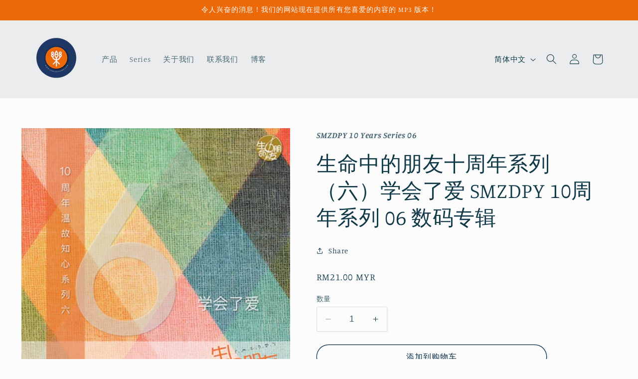

--- FILE ---
content_type: text/html; charset=utf-8
request_url: https://lemusicstore.com/zh/products/%E7%94%9F%E5%91%BD%E4%B8%AD%E7%9A%84%E6%9C%8B%E5%8F%8B%E5%8D%81%E5%91%A8%E5%B9%B4%E7%B3%BB%E5%88%97-%E5%85%AD-%E5%AD%A6%E4%BC%9A%E4%BA%86%E7%88%B1-smzdpy-10-years-series-06
body_size: 25108
content:
<!doctype html>
<html class="no-js" lang="zh-CN">
  <head>
    <meta charset="utf-8">
    <meta http-equiv="X-UA-Compatible" content="IE=edge">
    <meta name="viewport" content="width=device-width,initial-scale=1">
    <meta name="theme-color" content="">
    <link rel="canonical" href="https://lemusicstore.com/zh/products/%e7%94%9f%e5%91%bd%e4%b8%ad%e7%9a%84%e6%9c%8b%e5%8f%8b%e5%8d%81%e5%91%a8%e5%b9%b4%e7%b3%bb%e5%88%97-%e5%85%ad-%e5%ad%a6%e4%bc%9a%e4%ba%86%e7%88%b1-smzdpy-10-years-series-06"><link rel="icon" type="image/png" href="//lemusicstore.com/cdn/shop/files/logo_orange.png?crop=center&height=32&v=1708852663&width=32"><link rel="preconnect" href="https://fonts.shopifycdn.com" crossorigin><title>
      生命中的朋友十周年系列（六）学会了爱 SMZDPY 10周年系列 06 数码专辑
 &ndash; Le Music Store</title>

    
      <meta name="description" content="  产品信息 系列06：学会了爱 1. 学会了爱 I Discovered Love 2. 候鸟归 Return of MIgratory Birds 3. 平静 Stillness 4. 学会了爱 I Discovered Love (Off Vocal) 5. 候鸟归 Return of MIgratory Birds (Off Vocal) 6. 平静 Stillness (Off Vocal) 专辑信息 发布日期：2021 年 8 月 12 日(P) 2021 快乐制作私人有限公司有限公司（新加坡） (C) 2021 快乐制作私人有限公司有限公司（新加坡） 产品系统要求： 该产品需要乐音乐移动应用程序。移动应用程序可以从 G">
    

    

<meta property="og:site_name" content="Le Music Store">
<meta property="og:url" content="https://lemusicstore.com/zh/products/%e7%94%9f%e5%91%bd%e4%b8%ad%e7%9a%84%e6%9c%8b%e5%8f%8b%e5%8d%81%e5%91%a8%e5%b9%b4%e7%b3%bb%e5%88%97-%e5%85%ad-%e5%ad%a6%e4%bc%9a%e4%ba%86%e7%88%b1-smzdpy-10-years-series-06">
<meta property="og:title" content="生命中的朋友十周年系列（六）学会了爱 SMZDPY 10周年系列 06 数码专辑">
<meta property="og:type" content="product">
<meta property="og:description" content="  产品信息 系列06：学会了爱 1. 学会了爱 I Discovered Love 2. 候鸟归 Return of MIgratory Birds 3. 平静 Stillness 4. 学会了爱 I Discovered Love (Off Vocal) 5. 候鸟归 Return of MIgratory Birds (Off Vocal) 6. 平静 Stillness (Off Vocal) 专辑信息 发布日期：2021 年 8 月 12 日(P) 2021 快乐制作私人有限公司有限公司（新加坡） (C) 2021 快乐制作私人有限公司有限公司（新加坡） 产品系统要求： 该产品需要乐音乐移动应用程序。移动应用程序可以从 G"><meta property="og:image" content="http://lemusicstore.com/cdn/shop/files/SMZDPY10YearsSeries06.webp?v=1707021649">
  <meta property="og:image:secure_url" content="https://lemusicstore.com/cdn/shop/files/SMZDPY10YearsSeries06.webp?v=1707021649">
  <meta property="og:image:width" content="340">
  <meta property="og:image:height" content="340"><meta property="og:price:amount" content="21.00">
  <meta property="og:price:currency" content="MYR"><meta name="twitter:card" content="summary_large_image">
<meta name="twitter:title" content="生命中的朋友十周年系列（六）学会了爱 SMZDPY 10周年系列 06 数码专辑">
<meta name="twitter:description" content="  产品信息 系列06：学会了爱 1. 学会了爱 I Discovered Love 2. 候鸟归 Return of MIgratory Birds 3. 平静 Stillness 4. 学会了爱 I Discovered Love (Off Vocal) 5. 候鸟归 Return of MIgratory Birds (Off Vocal) 6. 平静 Stillness (Off Vocal) 专辑信息 发布日期：2021 年 8 月 12 日(P) 2021 快乐制作私人有限公司有限公司（新加坡） (C) 2021 快乐制作私人有限公司有限公司（新加坡） 产品系统要求： 该产品需要乐音乐移动应用程序。移动应用程序可以从 G">


    <script src="//lemusicstore.com/cdn/shop/t/3/assets/constants.js?v=58251544750838685771705242968" defer="defer"></script>
    <script src="//lemusicstore.com/cdn/shop/t/3/assets/pubsub.js?v=158357773527763999511705242969" defer="defer"></script>
    <script src="//lemusicstore.com/cdn/shop/t/3/assets/global.js?v=113367515774722599301705242969" defer="defer"></script><script src="//lemusicstore.com/cdn/shop/t/3/assets/animations.js?v=88693664871331136111705242967" defer="defer"></script><script>window.performance && window.performance.mark && window.performance.mark('shopify.content_for_header.start');</script><meta id="shopify-digital-wallet" name="shopify-digital-wallet" content="/67769827541/digital_wallets/dialog">
<link rel="alternate" type="application/json+oembed" href="https://lemusicstore.com/zh/products/%e7%94%9f%e5%91%bd%e4%b8%ad%e7%9a%84%e6%9c%8b%e5%8f%8b%e5%8d%81%e5%91%a8%e5%b9%b4%e7%b3%bb%e5%88%97-%e5%85%ad-%e5%ad%a6%e4%bc%9a%e4%ba%86%e7%88%b1-smzdpy-10-years-series-06.oembed">
<script async="async" src="/checkouts/internal/preloads.js?locale=zh-MY"></script>
<script id="shopify-features" type="application/json">{"accessToken":"c01b23b0e991ee0c713d5b2fa16d0d6e","betas":["rich-media-storefront-analytics"],"domain":"lemusicstore.com","predictiveSearch":true,"shopId":67769827541,"locale":"zh-cn"}</script>
<script>var Shopify = Shopify || {};
Shopify.shop = "3e174c-2.myshopify.com";
Shopify.locale = "zh-CN";
Shopify.currency = {"active":"MYR","rate":"1.0"};
Shopify.country = "MY";
Shopify.theme = {"name":"Studio","id":138887069909,"schema_name":"Studio","schema_version":"12.0.0","theme_store_id":1431,"role":"main"};
Shopify.theme.handle = "null";
Shopify.theme.style = {"id":null,"handle":null};
Shopify.cdnHost = "lemusicstore.com/cdn";
Shopify.routes = Shopify.routes || {};
Shopify.routes.root = "/zh/";</script>
<script type="module">!function(o){(o.Shopify=o.Shopify||{}).modules=!0}(window);</script>
<script>!function(o){function n(){var o=[];function n(){o.push(Array.prototype.slice.apply(arguments))}return n.q=o,n}var t=o.Shopify=o.Shopify||{};t.loadFeatures=n(),t.autoloadFeatures=n()}(window);</script>
<script id="shop-js-analytics" type="application/json">{"pageType":"product"}</script>
<script defer="defer" async type="module" src="//lemusicstore.com/cdn/shopifycloud/shop-js/modules/v2/client.init-shop-cart-sync_CKfKD3H0.zh-CN.esm.js"></script>
<script defer="defer" async type="module" src="//lemusicstore.com/cdn/shopifycloud/shop-js/modules/v2/chunk.common_Cs1JccAN.esm.js"></script>
<script type="module">
  await import("//lemusicstore.com/cdn/shopifycloud/shop-js/modules/v2/client.init-shop-cart-sync_CKfKD3H0.zh-CN.esm.js");
await import("//lemusicstore.com/cdn/shopifycloud/shop-js/modules/v2/chunk.common_Cs1JccAN.esm.js");

  window.Shopify.SignInWithShop?.initShopCartSync?.({"fedCMEnabled":true,"windoidEnabled":true});

</script>
<script id="__st">var __st={"a":67769827541,"offset":28800,"reqid":"98a87197-ee62-496b-ab30-413447f118b1-1763147917","pageurl":"lemusicstore.com\/zh\/products\/%E7%94%9F%E5%91%BD%E4%B8%AD%E7%9A%84%E6%9C%8B%E5%8F%8B%E5%8D%81%E5%91%A8%E5%B9%B4%E7%B3%BB%E5%88%97-%E5%85%AD-%E5%AD%A6%E4%BC%9A%E4%BA%86%E7%88%B1-smzdpy-10-years-series-06","u":"3fa92d7999c7","p":"product","rtyp":"product","rid":8270545092821};</script>
<script>window.ShopifyPaypalV4VisibilityTracking = true;</script>
<script id="captcha-bootstrap">!function(){'use strict';const t='contact',e='account',n='new_comment',o=[[t,t],['blogs',n],['comments',n],[t,'customer']],c=[[e,'customer_login'],[e,'guest_login'],[e,'recover_customer_password'],[e,'create_customer']],r=t=>t.map((([t,e])=>`form[action*='/${t}']:not([data-nocaptcha='true']) input[name='form_type'][value='${e}']`)).join(','),a=t=>()=>t?[...document.querySelectorAll(t)].map((t=>t.form)):[];function s(){const t=[...o],e=r(t);return a(e)}const i='password',u='form_key',d=['recaptcha-v3-token','g-recaptcha-response','h-captcha-response',i],f=()=>{try{return window.sessionStorage}catch{return}},m='__shopify_v',_=t=>t.elements[u];function p(t,e,n=!1){try{const o=window.sessionStorage,c=JSON.parse(o.getItem(e)),{data:r}=function(t){const{data:e,action:n}=t;return t[m]||n?{data:e,action:n}:{data:t,action:n}}(c);for(const[e,n]of Object.entries(r))t.elements[e]&&(t.elements[e].value=n);n&&o.removeItem(e)}catch(o){console.error('form repopulation failed',{error:o})}}const l='form_type',E='cptcha';function T(t){t.dataset[E]=!0}const w=window,h=w.document,L='Shopify',v='ce_forms',y='captcha';let A=!1;((t,e)=>{const n=(g='f06e6c50-85a8-45c8-87d0-21a2b65856fe',I='https://cdn.shopify.com/shopifycloud/storefront-forms-hcaptcha/ce_storefront_forms_captcha_hcaptcha.v1.5.2.iife.js',D={infoText:'受 hCaptcha 保护',privacyText:'隐私',termsText:'条款'},(t,e,n)=>{const o=w[L][v],c=o.bindForm;if(c)return c(t,g,e,D).then(n);var r;o.q.push([[t,g,e,D],n]),r=I,A||(h.body.append(Object.assign(h.createElement('script'),{id:'captcha-provider',async:!0,src:r})),A=!0)});var g,I,D;w[L]=w[L]||{},w[L][v]=w[L][v]||{},w[L][v].q=[],w[L][y]=w[L][y]||{},w[L][y].protect=function(t,e){n(t,void 0,e),T(t)},Object.freeze(w[L][y]),function(t,e,n,w,h,L){const[v,y,A,g]=function(t,e,n){const i=e?o:[],u=t?c:[],d=[...i,...u],f=r(d),m=r(i),_=r(d.filter((([t,e])=>n.includes(e))));return[a(f),a(m),a(_),s()]}(w,h,L),I=t=>{const e=t.target;return e instanceof HTMLFormElement?e:e&&e.form},D=t=>v().includes(t);t.addEventListener('submit',(t=>{const e=I(t);if(!e)return;const n=D(e)&&!e.dataset.hcaptchaBound&&!e.dataset.recaptchaBound,o=_(e),c=g().includes(e)&&(!o||!o.value);(n||c)&&t.preventDefault(),c&&!n&&(function(t){try{if(!f())return;!function(t){const e=f();if(!e)return;const n=_(t);if(!n)return;const o=n.value;o&&e.removeItem(o)}(t);const e=Array.from(Array(32),(()=>Math.random().toString(36)[2])).join('');!function(t,e){_(t)||t.append(Object.assign(document.createElement('input'),{type:'hidden',name:u})),t.elements[u].value=e}(t,e),function(t,e){const n=f();if(!n)return;const o=[...t.querySelectorAll(`input[type='${i}']`)].map((({name:t})=>t)),c=[...d,...o],r={};for(const[a,s]of new FormData(t).entries())c.includes(a)||(r[a]=s);n.setItem(e,JSON.stringify({[m]:1,action:t.action,data:r}))}(t,e)}catch(e){console.error('failed to persist form',e)}}(e),e.submit())}));const S=(t,e)=>{t&&!t.dataset[E]&&(n(t,e.some((e=>e===t))),T(t))};for(const o of['focusin','change'])t.addEventListener(o,(t=>{const e=I(t);D(e)&&S(e,y())}));const B=e.get('form_key'),M=e.get(l),P=B&&M;t.addEventListener('DOMContentLoaded',(()=>{const t=y();if(P)for(const e of t)e.elements[l].value===M&&p(e,B);[...new Set([...A(),...v().filter((t=>'true'===t.dataset.shopifyCaptcha))])].forEach((e=>S(e,t)))}))}(h,new URLSearchParams(w.location.search),n,t,e,['guest_login'])})(!0,!0)}();</script>
<script integrity="sha256-52AcMU7V7pcBOXWImdc/TAGTFKeNjmkeM1Pvks/DTgc=" data-source-attribution="shopify.loadfeatures" defer="defer" src="//lemusicstore.com/cdn/shopifycloud/storefront/assets/storefront/load_feature-81c60534.js" crossorigin="anonymous"></script>
<script data-source-attribution="shopify.dynamic_checkout.dynamic.init">var Shopify=Shopify||{};Shopify.PaymentButton=Shopify.PaymentButton||{isStorefrontPortableWallets:!0,init:function(){window.Shopify.PaymentButton.init=function(){};var t=document.createElement("script");t.src="https://lemusicstore.com/cdn/shopifycloud/portable-wallets/latest/portable-wallets.zh-cn.js",t.type="module",document.head.appendChild(t)}};
</script>
<script data-source-attribution="shopify.dynamic_checkout.buyer_consent">
  function portableWalletsHideBuyerConsent(e){var t=document.getElementById("shopify-buyer-consent"),n=document.getElementById("shopify-subscription-policy-button");t&&n&&(t.classList.add("hidden"),t.setAttribute("aria-hidden","true"),n.removeEventListener("click",e))}function portableWalletsShowBuyerConsent(e){var t=document.getElementById("shopify-buyer-consent"),n=document.getElementById("shopify-subscription-policy-button");t&&n&&(t.classList.remove("hidden"),t.removeAttribute("aria-hidden"),n.addEventListener("click",e))}window.Shopify?.PaymentButton&&(window.Shopify.PaymentButton.hideBuyerConsent=portableWalletsHideBuyerConsent,window.Shopify.PaymentButton.showBuyerConsent=portableWalletsShowBuyerConsent);
</script>
<script>
  function portableWalletsCleanup(e){e&&e.src&&console.error("Failed to load portable wallets script "+e.src);var t=document.querySelectorAll("shopify-accelerated-checkout .shopify-payment-button__skeleton, shopify-accelerated-checkout-cart .wallet-cart-button__skeleton"),e=document.getElementById("shopify-buyer-consent");for(let e=0;e<t.length;e++)t[e].remove();e&&e.remove()}function portableWalletsNotLoadedAsModule(e){e instanceof ErrorEvent&&"string"==typeof e.message&&e.message.includes("import.meta")&&"string"==typeof e.filename&&e.filename.includes("portable-wallets")&&(window.removeEventListener("error",portableWalletsNotLoadedAsModule),window.Shopify.PaymentButton.failedToLoad=e,"loading"===document.readyState?document.addEventListener("DOMContentLoaded",window.Shopify.PaymentButton.init):window.Shopify.PaymentButton.init())}window.addEventListener("error",portableWalletsNotLoadedAsModule);
</script>

<script type="module" src="https://lemusicstore.com/cdn/shopifycloud/portable-wallets/latest/portable-wallets.zh-cn.js" onError="portableWalletsCleanup(this)" crossorigin="anonymous"></script>
<script nomodule>
  document.addEventListener("DOMContentLoaded", portableWalletsCleanup);
</script>

<link id="shopify-accelerated-checkout-styles" rel="stylesheet" media="screen" href="https://lemusicstore.com/cdn/shopifycloud/portable-wallets/latest/accelerated-checkout-backwards-compat.css" crossorigin="anonymous">
<style id="shopify-accelerated-checkout-cart">
        #shopify-buyer-consent {
  margin-top: 1em;
  display: inline-block;
  width: 100%;
}

#shopify-buyer-consent.hidden {
  display: none;
}

#shopify-subscription-policy-button {
  background: none;
  border: none;
  padding: 0;
  text-decoration: underline;
  font-size: inherit;
  cursor: pointer;
}

#shopify-subscription-policy-button::before {
  box-shadow: none;
}

      </style>
<script id="sections-script" data-sections="header" defer="defer" src="//lemusicstore.com/cdn/shop/t/3/compiled_assets/scripts.js?347"></script>
<script>window.performance && window.performance.mark && window.performance.mark('shopify.content_for_header.end');</script>


    <style data-shopify>
      @font-face {
  font-family: Manuale;
  font-weight: 300;
  font-style: normal;
  font-display: swap;
  src: url("//lemusicstore.com/cdn/fonts/manuale/manuale_n3.0baac6564b6ed416af2c179e69ad2689bd829f1a.woff2") format("woff2"),
       url("//lemusicstore.com/cdn/fonts/manuale/manuale_n3.3b80020a9032b8fdf9b79d72323aacd37cfccc1f.woff") format("woff");
}

      @font-face {
  font-family: Manuale;
  font-weight: 700;
  font-style: normal;
  font-display: swap;
  src: url("//lemusicstore.com/cdn/fonts/manuale/manuale_n7.3ba047f22d4f96763fb98130d717aa23f3693e91.woff2") format("woff2"),
       url("//lemusicstore.com/cdn/fonts/manuale/manuale_n7.d41567120e3bfda7b74704ba4a90a9bcb1d16998.woff") format("woff");
}

      @font-face {
  font-family: Manuale;
  font-weight: 300;
  font-style: italic;
  font-display: swap;
  src: url("//lemusicstore.com/cdn/fonts/manuale/manuale_i3.8cbe945d7f8e216c7231bccf91cc310dd97f8ab7.woff2") format("woff2"),
       url("//lemusicstore.com/cdn/fonts/manuale/manuale_i3.b7e6796aef798c07921d6148fdfe101e7b005e4c.woff") format("woff");
}

      @font-face {
  font-family: Manuale;
  font-weight: 700;
  font-style: italic;
  font-display: swap;
  src: url("//lemusicstore.com/cdn/fonts/manuale/manuale_i7.3e507417c47b4832577c8acf727857a21bf11116.woff2") format("woff2"),
       url("//lemusicstore.com/cdn/fonts/manuale/manuale_i7.eb96031fac61588a1dde990db53eb087563603d7.woff") format("woff");
}

      @font-face {
  font-family: Manuale;
  font-weight: 300;
  font-style: normal;
  font-display: swap;
  src: url("//lemusicstore.com/cdn/fonts/manuale/manuale_n3.0baac6564b6ed416af2c179e69ad2689bd829f1a.woff2") format("woff2"),
       url("//lemusicstore.com/cdn/fonts/manuale/manuale_n3.3b80020a9032b8fdf9b79d72323aacd37cfccc1f.woff") format("woff");
}


      
        :root,
        .color-background-1 {
          --color-background: 252,252,252;
        
          --gradient-background: #fcfcfc;
        

        

        --color-foreground: 16,57,72;
        --color-background-contrast: 188,188,188;
        --color-shadow: 16,57,72;
        --color-button: 16,57,72;
        --color-button-text: 252,252,252;
        --color-secondary-button: 252,252,252;
        --color-secondary-button-text: 5,44,70;
        --color-link: 5,44,70;
        --color-badge-foreground: 16,57,72;
        --color-badge-background: 252,252,252;
        --color-badge-border: 16,57,72;
        --payment-terms-background-color: rgb(252 252 252);
      }
      
        
        .color-background-2 {
          --color-background: 235,236,237;
        
          --gradient-background: #ebeced;
        

        

        --color-foreground: 16,57,72;
        --color-background-contrast: 168,172,177;
        --color-shadow: 16,57,72;
        --color-button: 16,57,72;
        --color-button-text: 235,236,237;
        --color-secondary-button: 235,236,237;
        --color-secondary-button-text: 16,57,72;
        --color-link: 16,57,72;
        --color-badge-foreground: 16,57,72;
        --color-badge-background: 235,236,237;
        --color-badge-border: 16,57,72;
        --payment-terms-background-color: rgb(235 236 237);
      }
      
        
        .color-inverse {
          --color-background: 235,105,9;
        
          --gradient-background: #eb6909;
        

        

        --color-foreground: 252,252,252;
        --color-background-contrast: 112,50,4;
        --color-shadow: 16,57,72;
        --color-button: 252,252,252;
        --color-button-text: 16,57,72;
        --color-secondary-button: 235,105,9;
        --color-secondary-button-text: 252,252,252;
        --color-link: 252,252,252;
        --color-badge-foreground: 252,252,252;
        --color-badge-background: 235,105,9;
        --color-badge-border: 252,252,252;
        --payment-terms-background-color: rgb(235 105 9);
      }
      
        
        .color-accent-1 {
          --color-background: 235,105,9;
        
          --gradient-background: #eb6909;
        

        

        --color-foreground: 252,252,252;
        --color-background-contrast: 112,50,4;
        --color-shadow: 16,57,72;
        --color-button: 252,252,252;
        --color-button-text: 228,82,38;
        --color-secondary-button: 235,105,9;
        --color-secondary-button-text: 252,252,252;
        --color-link: 252,252,252;
        --color-badge-foreground: 252,252,252;
        --color-badge-background: 235,105,9;
        --color-badge-border: 252,252,252;
        --payment-terms-background-color: rgb(235 105 9);
      }
      
        
        .color-accent-2 {
          --color-background: 24,86,108;
        
          --gradient-background: #18566c;
        

        

        --color-foreground: 252,252,252;
        --color-background-contrast: 1,3,4;
        --color-shadow: 16,57,72;
        --color-button: 252,252,252;
        --color-button-text: 24,86,108;
        --color-secondary-button: 24,86,108;
        --color-secondary-button-text: 252,252,252;
        --color-link: 252,252,252;
        --color-badge-foreground: 252,252,252;
        --color-badge-background: 24,86,108;
        --color-badge-border: 252,252,252;
        --payment-terms-background-color: rgb(24 86 108);
      }
      

      body, .color-background-1, .color-background-2, .color-inverse, .color-accent-1, .color-accent-2 {
        color: rgba(var(--color-foreground), 0.75);
        background-color: rgb(var(--color-background));
      }

      :root {
        --font-body-family: Manuale, serif;
        --font-body-style: normal;
        --font-body-weight: 300;
        --font-body-weight-bold: 600;

        --font-heading-family: Manuale, serif;
        --font-heading-style: normal;
        --font-heading-weight: 300;

        --font-body-scale: 1.05;
        --font-heading-scale: 1.0;

        --media-padding: px;
        --media-border-opacity: 0.1;
        --media-border-width: 0px;
        --media-radius: 0px;
        --media-shadow-opacity: 0.0;
        --media-shadow-horizontal-offset: 0px;
        --media-shadow-vertical-offset: 4px;
        --media-shadow-blur-radius: 5px;
        --media-shadow-visible: 0;

        --page-width: 120rem;
        --page-width-margin: 0rem;

        --product-card-image-padding: 0.0rem;
        --product-card-corner-radius: 0.0rem;
        --product-card-text-alignment: center;
        --product-card-border-width: 0.0rem;
        --product-card-border-opacity: 0.1;
        --product-card-shadow-opacity: 0.0;
        --product-card-shadow-visible: 0;
        --product-card-shadow-horizontal-offset: 0.0rem;
        --product-card-shadow-vertical-offset: 0.4rem;
        --product-card-shadow-blur-radius: 0.5rem;

        --collection-card-image-padding: 0.0rem;
        --collection-card-corner-radius: 0.0rem;
        --collection-card-text-alignment: center;
        --collection-card-border-width: 0.0rem;
        --collection-card-border-opacity: 0.1;
        --collection-card-shadow-opacity: 0.0;
        --collection-card-shadow-visible: 0;
        --collection-card-shadow-horizontal-offset: 0.0rem;
        --collection-card-shadow-vertical-offset: 0.4rem;
        --collection-card-shadow-blur-radius: 0.5rem;

        --blog-card-image-padding: 0.0rem;
        --blog-card-corner-radius: 0.0rem;
        --blog-card-text-alignment: center;
        --blog-card-border-width: 0.0rem;
        --blog-card-border-opacity: 0.1;
        --blog-card-shadow-opacity: 0.0;
        --blog-card-shadow-visible: 0;
        --blog-card-shadow-horizontal-offset: 0.0rem;
        --blog-card-shadow-vertical-offset: 0.4rem;
        --blog-card-shadow-blur-radius: 0.5rem;

        --badge-corner-radius: 4.0rem;

        --popup-border-width: 0px;
        --popup-border-opacity: 0.1;
        --popup-corner-radius: 0px;
        --popup-shadow-opacity: 0.1;
        --popup-shadow-horizontal-offset: 6px;
        --popup-shadow-vertical-offset: 6px;
        --popup-shadow-blur-radius: 25px;

        --drawer-border-width: 1px;
        --drawer-border-opacity: 0.1;
        --drawer-shadow-opacity: 0.0;
        --drawer-shadow-horizontal-offset: 0px;
        --drawer-shadow-vertical-offset: 4px;
        --drawer-shadow-blur-radius: 5px;

        --spacing-sections-desktop: 0px;
        --spacing-sections-mobile: 0px;

        --grid-desktop-vertical-spacing: 40px;
        --grid-desktop-horizontal-spacing: 40px;
        --grid-mobile-vertical-spacing: 20px;
        --grid-mobile-horizontal-spacing: 20px;

        --text-boxes-border-opacity: 0.1;
        --text-boxes-border-width: 0px;
        --text-boxes-radius: 0px;
        --text-boxes-shadow-opacity: 0.0;
        --text-boxes-shadow-visible: 0;
        --text-boxes-shadow-horizontal-offset: 0px;
        --text-boxes-shadow-vertical-offset: 4px;
        --text-boxes-shadow-blur-radius: 5px;

        --buttons-radius: 40px;
        --buttons-radius-outset: 41px;
        --buttons-border-width: 1px;
        --buttons-border-opacity: 1.0;
        --buttons-shadow-opacity: 0.1;
        --buttons-shadow-visible: 1;
        --buttons-shadow-horizontal-offset: 2px;
        --buttons-shadow-vertical-offset: 2px;
        --buttons-shadow-blur-radius: 5px;
        --buttons-border-offset: 0.3px;

        --inputs-radius: 2px;
        --inputs-border-width: 1px;
        --inputs-border-opacity: 0.15;
        --inputs-shadow-opacity: 0.05;
        --inputs-shadow-horizontal-offset: 2px;
        --inputs-margin-offset: 2px;
        --inputs-shadow-vertical-offset: 2px;
        --inputs-shadow-blur-radius: 5px;
        --inputs-radius-outset: 3px;

        --variant-pills-radius: 40px;
        --variant-pills-border-width: 1px;
        --variant-pills-border-opacity: 0.55;
        --variant-pills-shadow-opacity: 0.0;
        --variant-pills-shadow-horizontal-offset: 0px;
        --variant-pills-shadow-vertical-offset: 4px;
        --variant-pills-shadow-blur-radius: 5px;
      }

      *,
      *::before,
      *::after {
        box-sizing: inherit;
      }

      html {
        box-sizing: border-box;
        font-size: calc(var(--font-body-scale) * 62.5%);
        height: 100%;
      }

      body {
        display: grid;
        grid-template-rows: auto auto 1fr auto;
        grid-template-columns: 100%;
        min-height: 100%;
        margin: 0;
        font-size: 1.5rem;
        letter-spacing: 0.06rem;
        line-height: calc(1 + 0.8 / var(--font-body-scale));
        font-family: var(--font-body-family);
        font-style: var(--font-body-style);
        font-weight: var(--font-body-weight);
      }

      @media screen and (min-width: 750px) {
        body {
          font-size: 1.6rem;
        }
      }
    </style>

    <link href="//lemusicstore.com/cdn/shop/t/3/assets/base.css?v=127867003511637661291705242967" rel="stylesheet" type="text/css" media="all" />
<link rel="preload" as="font" href="//lemusicstore.com/cdn/fonts/manuale/manuale_n3.0baac6564b6ed416af2c179e69ad2689bd829f1a.woff2" type="font/woff2" crossorigin><link rel="preload" as="font" href="//lemusicstore.com/cdn/fonts/manuale/manuale_n3.0baac6564b6ed416af2c179e69ad2689bd829f1a.woff2" type="font/woff2" crossorigin><link href="//lemusicstore.com/cdn/shop/t/3/assets/component-localization-form.css?v=143319823105703127341705242968" rel="stylesheet" type="text/css" media="all" />
      <script src="//lemusicstore.com/cdn/shop/t/3/assets/localization-form.js?v=161644695336821385561705242969" defer="defer"></script><link
        rel="stylesheet"
        href="//lemusicstore.com/cdn/shop/t/3/assets/component-predictive-search.css?v=118923337488134913561705242968"
        media="print"
        onload="this.media='all'"
      ><script>
      document.documentElement.className = document.documentElement.className.replace('no-js', 'js');
      if (Shopify.designMode) {
        document.documentElement.classList.add('shopify-design-mode');
      }
    </script>
  <link href="https://monorail-edge.shopifysvc.com" rel="dns-prefetch">
<script>(function(){if ("sendBeacon" in navigator && "performance" in window) {try {var session_token_from_headers = performance.getEntriesByType('navigation')[0].serverTiming.find(x => x.name == '_s').description;} catch {var session_token_from_headers = undefined;}var session_cookie_matches = document.cookie.match(/_shopify_s=([^;]*)/);var session_token_from_cookie = session_cookie_matches && session_cookie_matches.length === 2 ? session_cookie_matches[1] : "";var session_token = session_token_from_headers || session_token_from_cookie || "";function handle_abandonment_event(e) {var entries = performance.getEntries().filter(function(entry) {return /monorail-edge.shopifysvc.com/.test(entry.name);});if (!window.abandonment_tracked && entries.length === 0) {window.abandonment_tracked = true;var currentMs = Date.now();var navigation_start = performance.timing.navigationStart;var payload = {shop_id: 67769827541,url: window.location.href,navigation_start,duration: currentMs - navigation_start,session_token,page_type: "product"};window.navigator.sendBeacon("https://monorail-edge.shopifysvc.com/v1/produce", JSON.stringify({schema_id: "online_store_buyer_site_abandonment/1.1",payload: payload,metadata: {event_created_at_ms: currentMs,event_sent_at_ms: currentMs}}));}}window.addEventListener('pagehide', handle_abandonment_event);}}());</script>
<script id="web-pixels-manager-setup">(function e(e,d,r,n,o){if(void 0===o&&(o={}),!Boolean(null===(a=null===(i=window.Shopify)||void 0===i?void 0:i.analytics)||void 0===a?void 0:a.replayQueue)){var i,a;window.Shopify=window.Shopify||{};var t=window.Shopify;t.analytics=t.analytics||{};var s=t.analytics;s.replayQueue=[],s.publish=function(e,d,r){return s.replayQueue.push([e,d,r]),!0};try{self.performance.mark("wpm:start")}catch(e){}var l=function(){var e={modern:/Edge?\/(1{2}[4-9]|1[2-9]\d|[2-9]\d{2}|\d{4,})\.\d+(\.\d+|)|Firefox\/(1{2}[4-9]|1[2-9]\d|[2-9]\d{2}|\d{4,})\.\d+(\.\d+|)|Chrom(ium|e)\/(9{2}|\d{3,})\.\d+(\.\d+|)|(Maci|X1{2}).+ Version\/(15\.\d+|(1[6-9]|[2-9]\d|\d{3,})\.\d+)([,.]\d+|)( \(\w+\)|)( Mobile\/\w+|) Safari\/|Chrome.+OPR\/(9{2}|\d{3,})\.\d+\.\d+|(CPU[ +]OS|iPhone[ +]OS|CPU[ +]iPhone|CPU IPhone OS|CPU iPad OS)[ +]+(15[._]\d+|(1[6-9]|[2-9]\d|\d{3,})[._]\d+)([._]\d+|)|Android:?[ /-](13[3-9]|1[4-9]\d|[2-9]\d{2}|\d{4,})(\.\d+|)(\.\d+|)|Android.+Firefox\/(13[5-9]|1[4-9]\d|[2-9]\d{2}|\d{4,})\.\d+(\.\d+|)|Android.+Chrom(ium|e)\/(13[3-9]|1[4-9]\d|[2-9]\d{2}|\d{4,})\.\d+(\.\d+|)|SamsungBrowser\/([2-9]\d|\d{3,})\.\d+/,legacy:/Edge?\/(1[6-9]|[2-9]\d|\d{3,})\.\d+(\.\d+|)|Firefox\/(5[4-9]|[6-9]\d|\d{3,})\.\d+(\.\d+|)|Chrom(ium|e)\/(5[1-9]|[6-9]\d|\d{3,})\.\d+(\.\d+|)([\d.]+$|.*Safari\/(?![\d.]+ Edge\/[\d.]+$))|(Maci|X1{2}).+ Version\/(10\.\d+|(1[1-9]|[2-9]\d|\d{3,})\.\d+)([,.]\d+|)( \(\w+\)|)( Mobile\/\w+|) Safari\/|Chrome.+OPR\/(3[89]|[4-9]\d|\d{3,})\.\d+\.\d+|(CPU[ +]OS|iPhone[ +]OS|CPU[ +]iPhone|CPU IPhone OS|CPU iPad OS)[ +]+(10[._]\d+|(1[1-9]|[2-9]\d|\d{3,})[._]\d+)([._]\d+|)|Android:?[ /-](13[3-9]|1[4-9]\d|[2-9]\d{2}|\d{4,})(\.\d+|)(\.\d+|)|Mobile Safari.+OPR\/([89]\d|\d{3,})\.\d+\.\d+|Android.+Firefox\/(13[5-9]|1[4-9]\d|[2-9]\d{2}|\d{4,})\.\d+(\.\d+|)|Android.+Chrom(ium|e)\/(13[3-9]|1[4-9]\d|[2-9]\d{2}|\d{4,})\.\d+(\.\d+|)|Android.+(UC? ?Browser|UCWEB|U3)[ /]?(15\.([5-9]|\d{2,})|(1[6-9]|[2-9]\d|\d{3,})\.\d+)\.\d+|SamsungBrowser\/(5\.\d+|([6-9]|\d{2,})\.\d+)|Android.+MQ{2}Browser\/(14(\.(9|\d{2,})|)|(1[5-9]|[2-9]\d|\d{3,})(\.\d+|))(\.\d+|)|K[Aa][Ii]OS\/(3\.\d+|([4-9]|\d{2,})\.\d+)(\.\d+|)/},d=e.modern,r=e.legacy,n=navigator.userAgent;return n.match(d)?"modern":n.match(r)?"legacy":"unknown"}(),u="modern"===l?"modern":"legacy",c=(null!=n?n:{modern:"",legacy:""})[u],f=function(e){return[e.baseUrl,"/wpm","/b",e.hashVersion,"modern"===e.buildTarget?"m":"l",".js"].join("")}({baseUrl:d,hashVersion:r,buildTarget:u}),m=function(e){var d=e.version,r=e.bundleTarget,n=e.surface,o=e.pageUrl,i=e.monorailEndpoint;return{emit:function(e){var a=e.status,t=e.errorMsg,s=(new Date).getTime(),l=JSON.stringify({metadata:{event_sent_at_ms:s},events:[{schema_id:"web_pixels_manager_load/3.1",payload:{version:d,bundle_target:r,page_url:o,status:a,surface:n,error_msg:t},metadata:{event_created_at_ms:s}}]});if(!i)return console&&console.warn&&console.warn("[Web Pixels Manager] No Monorail endpoint provided, skipping logging."),!1;try{return self.navigator.sendBeacon.bind(self.navigator)(i,l)}catch(e){}var u=new XMLHttpRequest;try{return u.open("POST",i,!0),u.setRequestHeader("Content-Type","text/plain"),u.send(l),!0}catch(e){return console&&console.warn&&console.warn("[Web Pixels Manager] Got an unhandled error while logging to Monorail."),!1}}}}({version:r,bundleTarget:l,surface:e.surface,pageUrl:self.location.href,monorailEndpoint:e.monorailEndpoint});try{o.browserTarget=l,function(e){var d=e.src,r=e.async,n=void 0===r||r,o=e.onload,i=e.onerror,a=e.sri,t=e.scriptDataAttributes,s=void 0===t?{}:t,l=document.createElement("script"),u=document.querySelector("head"),c=document.querySelector("body");if(l.async=n,l.src=d,a&&(l.integrity=a,l.crossOrigin="anonymous"),s)for(var f in s)if(Object.prototype.hasOwnProperty.call(s,f))try{l.dataset[f]=s[f]}catch(e){}if(o&&l.addEventListener("load",o),i&&l.addEventListener("error",i),u)u.appendChild(l);else{if(!c)throw new Error("Did not find a head or body element to append the script");c.appendChild(l)}}({src:f,async:!0,onload:function(){if(!function(){var e,d;return Boolean(null===(d=null===(e=window.Shopify)||void 0===e?void 0:e.analytics)||void 0===d?void 0:d.initialized)}()){var d=window.webPixelsManager.init(e)||void 0;if(d){var r=window.Shopify.analytics;r.replayQueue.forEach((function(e){var r=e[0],n=e[1],o=e[2];d.publishCustomEvent(r,n,o)})),r.replayQueue=[],r.publish=d.publishCustomEvent,r.visitor=d.visitor,r.initialized=!0}}},onerror:function(){return m.emit({status:"failed",errorMsg:"".concat(f," has failed to load")})},sri:function(e){var d=/^sha384-[A-Za-z0-9+/=]+$/;return"string"==typeof e&&d.test(e)}(c)?c:"",scriptDataAttributes:o}),m.emit({status:"loading"})}catch(e){m.emit({status:"failed",errorMsg:(null==e?void 0:e.message)||"Unknown error"})}}})({shopId: 67769827541,storefrontBaseUrl: "https://lemusicstore.com",extensionsBaseUrl: "https://extensions.shopifycdn.com/cdn/shopifycloud/web-pixels-manager",monorailEndpoint: "https://monorail-edge.shopifysvc.com/unstable/produce_batch",surface: "storefront-renderer",enabledBetaFlags: ["2dca8a86"],webPixelsConfigList: [{"id":"shopify-app-pixel","configuration":"{}","eventPayloadVersion":"v1","runtimeContext":"STRICT","scriptVersion":"0450","apiClientId":"shopify-pixel","type":"APP","privacyPurposes":["ANALYTICS","MARKETING"]},{"id":"shopify-custom-pixel","eventPayloadVersion":"v1","runtimeContext":"LAX","scriptVersion":"0450","apiClientId":"shopify-pixel","type":"CUSTOM","privacyPurposes":["ANALYTICS","MARKETING"]}],isMerchantRequest: false,initData: {"shop":{"name":"Le Music Store","paymentSettings":{"currencyCode":"MYR"},"myshopifyDomain":"3e174c-2.myshopify.com","countryCode":"MY","storefrontUrl":"https:\/\/lemusicstore.com\/zh"},"customer":null,"cart":null,"checkout":null,"productVariants":[{"price":{"amount":21.0,"currencyCode":"MYR"},"product":{"title":"生命中的朋友十周年系列（六）学会了爱 SMZDPY 10周年系列 06 数码专辑","vendor":"Le Music Store","id":"8270545092821","untranslatedTitle":"生命中的朋友十周年系列（六）学会了爱 SMZDPY 10周年系列 06 数码专辑","url":"\/zh\/products\/%E7%94%9F%E5%91%BD%E4%B8%AD%E7%9A%84%E6%9C%8B%E5%8F%8B%E5%8D%81%E5%91%A8%E5%B9%B4%E7%B3%BB%E5%88%97-%E5%85%AD-%E5%AD%A6%E4%BC%9A%E4%BA%86%E7%88%B1-smzdpy-10-years-series-06","type":""},"id":"45779746881749","image":{"src":"\/\/lemusicstore.com\/cdn\/shop\/files\/SMZDPY10YearsSeries06.webp?v=1707021649"},"sku":"","title":"Default Title","untranslatedTitle":"Default Title"}],"purchasingCompany":null},},"https://lemusicstore.com/cdn","ae1676cfwd2530674p4253c800m34e853cb",{"modern":"","legacy":""},{"shopId":"67769827541","storefrontBaseUrl":"https:\/\/lemusicstore.com","extensionBaseUrl":"https:\/\/extensions.shopifycdn.com\/cdn\/shopifycloud\/web-pixels-manager","surface":"storefront-renderer","enabledBetaFlags":"[\"2dca8a86\"]","isMerchantRequest":"false","hashVersion":"ae1676cfwd2530674p4253c800m34e853cb","publish":"custom","events":"[[\"page_viewed\",{}],[\"product_viewed\",{\"productVariant\":{\"price\":{\"amount\":21.0,\"currencyCode\":\"MYR\"},\"product\":{\"title\":\"生命中的朋友十周年系列（六）学会了爱 SMZDPY 10周年系列 06 数码专辑\",\"vendor\":\"Le Music Store\",\"id\":\"8270545092821\",\"untranslatedTitle\":\"生命中的朋友十周年系列（六）学会了爱 SMZDPY 10周年系列 06 数码专辑\",\"url\":\"\/zh\/products\/%E7%94%9F%E5%91%BD%E4%B8%AD%E7%9A%84%E6%9C%8B%E5%8F%8B%E5%8D%81%E5%91%A8%E5%B9%B4%E7%B3%BB%E5%88%97-%E5%85%AD-%E5%AD%A6%E4%BC%9A%E4%BA%86%E7%88%B1-smzdpy-10-years-series-06\",\"type\":\"\"},\"id\":\"45779746881749\",\"image\":{\"src\":\"\/\/lemusicstore.com\/cdn\/shop\/files\/SMZDPY10YearsSeries06.webp?v=1707021649\"},\"sku\":\"\",\"title\":\"Default Title\",\"untranslatedTitle\":\"Default Title\"}}]]"});</script><script>
  window.ShopifyAnalytics = window.ShopifyAnalytics || {};
  window.ShopifyAnalytics.meta = window.ShopifyAnalytics.meta || {};
  window.ShopifyAnalytics.meta.currency = 'MYR';
  var meta = {"product":{"id":8270545092821,"gid":"gid:\/\/shopify\/Product\/8270545092821","vendor":"Le Music Store","type":"","variants":[{"id":45779746881749,"price":2100,"name":"生命中的朋友十周年系列（六）学会了爱 SMZDPY 10周年系列 06 数码专辑","public_title":null,"sku":""}],"remote":false},"page":{"pageType":"product","resourceType":"product","resourceId":8270545092821}};
  for (var attr in meta) {
    window.ShopifyAnalytics.meta[attr] = meta[attr];
  }
</script>
<script class="analytics">
  (function () {
    var customDocumentWrite = function(content) {
      var jquery = null;

      if (window.jQuery) {
        jquery = window.jQuery;
      } else if (window.Checkout && window.Checkout.$) {
        jquery = window.Checkout.$;
      }

      if (jquery) {
        jquery('body').append(content);
      }
    };

    var hasLoggedConversion = function(token) {
      if (token) {
        return document.cookie.indexOf('loggedConversion=' + token) !== -1;
      }
      return false;
    }

    var setCookieIfConversion = function(token) {
      if (token) {
        var twoMonthsFromNow = new Date(Date.now());
        twoMonthsFromNow.setMonth(twoMonthsFromNow.getMonth() + 2);

        document.cookie = 'loggedConversion=' + token + '; expires=' + twoMonthsFromNow;
      }
    }

    var trekkie = window.ShopifyAnalytics.lib = window.trekkie = window.trekkie || [];
    if (trekkie.integrations) {
      return;
    }
    trekkie.methods = [
      'identify',
      'page',
      'ready',
      'track',
      'trackForm',
      'trackLink'
    ];
    trekkie.factory = function(method) {
      return function() {
        var args = Array.prototype.slice.call(arguments);
        args.unshift(method);
        trekkie.push(args);
        return trekkie;
      };
    };
    for (var i = 0; i < trekkie.methods.length; i++) {
      var key = trekkie.methods[i];
      trekkie[key] = trekkie.factory(key);
    }
    trekkie.load = function(config) {
      trekkie.config = config || {};
      trekkie.config.initialDocumentCookie = document.cookie;
      var first = document.getElementsByTagName('script')[0];
      var script = document.createElement('script');
      script.type = 'text/javascript';
      script.onerror = function(e) {
        var scriptFallback = document.createElement('script');
        scriptFallback.type = 'text/javascript';
        scriptFallback.onerror = function(error) {
                var Monorail = {
      produce: function produce(monorailDomain, schemaId, payload) {
        var currentMs = new Date().getTime();
        var event = {
          schema_id: schemaId,
          payload: payload,
          metadata: {
            event_created_at_ms: currentMs,
            event_sent_at_ms: currentMs
          }
        };
        return Monorail.sendRequest("https://" + monorailDomain + "/v1/produce", JSON.stringify(event));
      },
      sendRequest: function sendRequest(endpointUrl, payload) {
        // Try the sendBeacon API
        if (window && window.navigator && typeof window.navigator.sendBeacon === 'function' && typeof window.Blob === 'function' && !Monorail.isIos12()) {
          var blobData = new window.Blob([payload], {
            type: 'text/plain'
          });

          if (window.navigator.sendBeacon(endpointUrl, blobData)) {
            return true;
          } // sendBeacon was not successful

        } // XHR beacon

        var xhr = new XMLHttpRequest();

        try {
          xhr.open('POST', endpointUrl);
          xhr.setRequestHeader('Content-Type', 'text/plain');
          xhr.send(payload);
        } catch (e) {
          console.log(e);
        }

        return false;
      },
      isIos12: function isIos12() {
        return window.navigator.userAgent.lastIndexOf('iPhone; CPU iPhone OS 12_') !== -1 || window.navigator.userAgent.lastIndexOf('iPad; CPU OS 12_') !== -1;
      }
    };
    Monorail.produce('monorail-edge.shopifysvc.com',
      'trekkie_storefront_load_errors/1.1',
      {shop_id: 67769827541,
      theme_id: 138887069909,
      app_name: "storefront",
      context_url: window.location.href,
      source_url: "//lemusicstore.com/cdn/s/trekkie.storefront.308893168db1679b4a9f8a086857af995740364f.min.js"});

        };
        scriptFallback.async = true;
        scriptFallback.src = '//lemusicstore.com/cdn/s/trekkie.storefront.308893168db1679b4a9f8a086857af995740364f.min.js';
        first.parentNode.insertBefore(scriptFallback, first);
      };
      script.async = true;
      script.src = '//lemusicstore.com/cdn/s/trekkie.storefront.308893168db1679b4a9f8a086857af995740364f.min.js';
      first.parentNode.insertBefore(script, first);
    };
    trekkie.load(
      {"Trekkie":{"appName":"storefront","development":false,"defaultAttributes":{"shopId":67769827541,"isMerchantRequest":null,"themeId":138887069909,"themeCityHash":"2485482801777707729","contentLanguage":"zh-CN","currency":"MYR","eventMetadataId":"19381f14-286b-4e86-9e5c-313e98c671a4"},"isServerSideCookieWritingEnabled":true,"monorailRegion":"shop_domain","enabledBetaFlags":["f0df213a"]},"Session Attribution":{},"S2S":{"facebookCapiEnabled":false,"source":"trekkie-storefront-renderer","apiClientId":580111}}
    );

    var loaded = false;
    trekkie.ready(function() {
      if (loaded) return;
      loaded = true;

      window.ShopifyAnalytics.lib = window.trekkie;

      var originalDocumentWrite = document.write;
      document.write = customDocumentWrite;
      try { window.ShopifyAnalytics.merchantGoogleAnalytics.call(this); } catch(error) {};
      document.write = originalDocumentWrite;

      window.ShopifyAnalytics.lib.page(null,{"pageType":"product","resourceType":"product","resourceId":8270545092821,"shopifyEmitted":true});

      var match = window.location.pathname.match(/checkouts\/(.+)\/(thank_you|post_purchase)/)
      var token = match? match[1]: undefined;
      if (!hasLoggedConversion(token)) {
        setCookieIfConversion(token);
        window.ShopifyAnalytics.lib.track("Viewed Product",{"currency":"MYR","variantId":45779746881749,"productId":8270545092821,"productGid":"gid:\/\/shopify\/Product\/8270545092821","name":"生命中的朋友十周年系列（六）学会了爱 SMZDPY 10周年系列 06 数码专辑","price":"21.00","sku":"","brand":"Le Music Store","variant":null,"category":"","nonInteraction":true,"remote":false},undefined,undefined,{"shopifyEmitted":true});
      window.ShopifyAnalytics.lib.track("monorail:\/\/trekkie_storefront_viewed_product\/1.1",{"currency":"MYR","variantId":45779746881749,"productId":8270545092821,"productGid":"gid:\/\/shopify\/Product\/8270545092821","name":"生命中的朋友十周年系列（六）学会了爱 SMZDPY 10周年系列 06 数码专辑","price":"21.00","sku":"","brand":"Le Music Store","variant":null,"category":"","nonInteraction":true,"remote":false,"referer":"https:\/\/lemusicstore.com\/zh\/products\/%E7%94%9F%E5%91%BD%E4%B8%AD%E7%9A%84%E6%9C%8B%E5%8F%8B%E5%8D%81%E5%91%A8%E5%B9%B4%E7%B3%BB%E5%88%97-%E5%85%AD-%E5%AD%A6%E4%BC%9A%E4%BA%86%E7%88%B1-smzdpy-10-years-series-06"});
      }
    });


        var eventsListenerScript = document.createElement('script');
        eventsListenerScript.async = true;
        eventsListenerScript.src = "//lemusicstore.com/cdn/shopifycloud/storefront/assets/shop_events_listener-3da45d37.js";
        document.getElementsByTagName('head')[0].appendChild(eventsListenerScript);

})();</script>
<script
  defer
  src="https://lemusicstore.com/cdn/shopifycloud/perf-kit/shopify-perf-kit-2.1.2.min.js"
  data-application="storefront-renderer"
  data-shop-id="67769827541"
  data-render-region="gcp-us-central1"
  data-page-type="product"
  data-theme-instance-id="138887069909"
  data-theme-name="Studio"
  data-theme-version="12.0.0"
  data-monorail-region="shop_domain"
  data-resource-timing-sampling-rate="10"
  data-shs="true"
  data-shs-beacon="true"
  data-shs-export-with-fetch="true"
  data-shs-logs-sample-rate="1"
></script>
</head>

  <body class="gradient">
    <a class="skip-to-content-link button visually-hidden" href="#MainContent">
      跳到内容
    </a><!-- BEGIN sections: header-group -->
<div id="shopify-section-sections--17204365361365__announcement-bar" class="shopify-section shopify-section-group-header-group announcement-bar-section"><link href="//lemusicstore.com/cdn/shop/t/3/assets/component-slideshow.css?v=107725913939919748051705242968" rel="stylesheet" type="text/css" media="all" />
<link href="//lemusicstore.com/cdn/shop/t/3/assets/component-slider.css?v=142503135496229589681705242968" rel="stylesheet" type="text/css" media="all" />

  <link href="//lemusicstore.com/cdn/shop/t/3/assets/component-list-social.css?v=35792976012981934991705242968" rel="stylesheet" type="text/css" media="all" />


<div
  class="utility-bar color-inverse gradient utility-bar--bottom-border"
  
>
  <div class="page-width utility-bar__grid"><div
        class="announcement-bar"
        role="region"
        aria-label="公告"
        
      ><p class="announcement-bar__message h5">
            <span>令人兴奋的消息！我们的网站现在提供所有您喜爱的内容的 MP3 版本！</span></p></div><div class="localization-wrapper">
</div>
  </div>
</div>


</div><div id="shopify-section-sections--17204365361365__header" class="shopify-section shopify-section-group-header-group section-header"><link rel="stylesheet" href="//lemusicstore.com/cdn/shop/t/3/assets/component-list-menu.css?v=151968516119678728991705242968" media="print" onload="this.media='all'">
<link rel="stylesheet" href="//lemusicstore.com/cdn/shop/t/3/assets/component-search.css?v=165164710990765432851705242968" media="print" onload="this.media='all'">
<link rel="stylesheet" href="//lemusicstore.com/cdn/shop/t/3/assets/component-menu-drawer.css?v=31331429079022630271705242968" media="print" onload="this.media='all'">
<link rel="stylesheet" href="//lemusicstore.com/cdn/shop/t/3/assets/component-cart-notification.css?v=54116361853792938221705242967" media="print" onload="this.media='all'">
<link rel="stylesheet" href="//lemusicstore.com/cdn/shop/t/3/assets/component-cart-items.css?v=145340746371385151771705242967" media="print" onload="this.media='all'"><link rel="stylesheet" href="//lemusicstore.com/cdn/shop/t/3/assets/component-price.css?v=70172745017360139101705242968" media="print" onload="this.media='all'"><noscript><link href="//lemusicstore.com/cdn/shop/t/3/assets/component-list-menu.css?v=151968516119678728991705242968" rel="stylesheet" type="text/css" media="all" /></noscript>
<noscript><link href="//lemusicstore.com/cdn/shop/t/3/assets/component-search.css?v=165164710990765432851705242968" rel="stylesheet" type="text/css" media="all" /></noscript>
<noscript><link href="//lemusicstore.com/cdn/shop/t/3/assets/component-menu-drawer.css?v=31331429079022630271705242968" rel="stylesheet" type="text/css" media="all" /></noscript>
<noscript><link href="//lemusicstore.com/cdn/shop/t/3/assets/component-cart-notification.css?v=54116361853792938221705242967" rel="stylesheet" type="text/css" media="all" /></noscript>
<noscript><link href="//lemusicstore.com/cdn/shop/t/3/assets/component-cart-items.css?v=145340746371385151771705242967" rel="stylesheet" type="text/css" media="all" /></noscript>

<style>
  header-drawer {
    justify-self: start;
    margin-left: -1.2rem;
  }@media screen and (min-width: 990px) {
      header-drawer {
        display: none;
      }
    }.menu-drawer-container {
    display: flex;
  }

  .list-menu {
    list-style: none;
    padding: 0;
    margin: 0;
  }

  .list-menu--inline {
    display: inline-flex;
    flex-wrap: wrap;
  }

  summary.list-menu__item {
    padding-right: 2.7rem;
  }

  .list-menu__item {
    display: flex;
    align-items: center;
    line-height: calc(1 + 0.3 / var(--font-body-scale));
  }

  .list-menu__item--link {
    text-decoration: none;
    padding-bottom: 1rem;
    padding-top: 1rem;
    line-height: calc(1 + 0.8 / var(--font-body-scale));
  }

  @media screen and (min-width: 750px) {
    .list-menu__item--link {
      padding-bottom: 0.5rem;
      padding-top: 0.5rem;
    }
  }
</style><style data-shopify>.header {
    padding: 10px 3rem 10px 3rem;
  }

  .section-header {
    position: sticky; /* This is for fixing a Safari z-index issue. PR #2147 */
    margin-bottom: 15px;
  }

  @media screen and (min-width: 750px) {
    .section-header {
      margin-bottom: 20px;
    }
  }

  @media screen and (min-width: 990px) {
    .header {
      padding-top: 20px;
      padding-bottom: 20px;
    }
  }</style><script src="//lemusicstore.com/cdn/shop/t/3/assets/details-disclosure.js?v=13653116266235556501705242968" defer="defer"></script>
<script src="//lemusicstore.com/cdn/shop/t/3/assets/details-modal.js?v=25581673532751508451705242968" defer="defer"></script>
<script src="//lemusicstore.com/cdn/shop/t/3/assets/cart-notification.js?v=133508293167896966491705242967" defer="defer"></script>
<script src="//lemusicstore.com/cdn/shop/t/3/assets/search-form.js?v=133129549252120666541705242969" defer="defer"></script><svg xmlns="http://www.w3.org/2000/svg" class="hidden">
  <symbol id="icon-search" viewbox="0 0 18 19" fill="none">
    <path fill-rule="evenodd" clip-rule="evenodd" d="M11.03 11.68A5.784 5.784 0 112.85 3.5a5.784 5.784 0 018.18 8.18zm.26 1.12a6.78 6.78 0 11.72-.7l5.4 5.4a.5.5 0 11-.71.7l-5.41-5.4z" fill="currentColor"/>
  </symbol>

  <symbol id="icon-reset" class="icon icon-close"  fill="none" viewBox="0 0 18 18" stroke="currentColor">
    <circle r="8.5" cy="9" cx="9" stroke-opacity="0.2"/>
    <path d="M6.82972 6.82915L1.17193 1.17097" stroke-linecap="round" stroke-linejoin="round" transform="translate(5 5)"/>
    <path d="M1.22896 6.88502L6.77288 1.11523" stroke-linecap="round" stroke-linejoin="round" transform="translate(5 5)"/>
  </symbol>

  <symbol id="icon-close" class="icon icon-close" fill="none" viewBox="0 0 18 17">
    <path d="M.865 15.978a.5.5 0 00.707.707l7.433-7.431 7.579 7.282a.501.501 0 00.846-.37.5.5 0 00-.153-.351L9.712 8.546l7.417-7.416a.5.5 0 10-.707-.708L8.991 7.853 1.413.573a.5.5 0 10-.693.72l7.563 7.268-7.418 7.417z" fill="currentColor">
  </symbol>
</svg><sticky-header data-sticky-type="always" class="header-wrapper color-background-2 gradient"><header class="header header--middle-left header--mobile-center page-width header--has-menu header--has-social header--has-account">

<header-drawer data-breakpoint="tablet">
  <details id="Details-menu-drawer-container" class="menu-drawer-container">
    <summary
      class="header__icon header__icon--menu header__icon--summary link focus-inset"
      aria-label="菜单"
    >
      <span>
        <svg
  xmlns="http://www.w3.org/2000/svg"
  aria-hidden="true"
  focusable="false"
  class="icon icon-hamburger"
  fill="none"
  viewBox="0 0 18 16"
>
  <path d="M1 .5a.5.5 0 100 1h15.71a.5.5 0 000-1H1zM.5 8a.5.5 0 01.5-.5h15.71a.5.5 0 010 1H1A.5.5 0 01.5 8zm0 7a.5.5 0 01.5-.5h15.71a.5.5 0 010 1H1a.5.5 0 01-.5-.5z" fill="currentColor">
</svg>

        <svg
  xmlns="http://www.w3.org/2000/svg"
  aria-hidden="true"
  focusable="false"
  class="icon icon-close"
  fill="none"
  viewBox="0 0 18 17"
>
  <path d="M.865 15.978a.5.5 0 00.707.707l7.433-7.431 7.579 7.282a.501.501 0 00.846-.37.5.5 0 00-.153-.351L9.712 8.546l7.417-7.416a.5.5 0 10-.707-.708L8.991 7.853 1.413.573a.5.5 0 10-.693.72l7.563 7.268-7.418 7.417z" fill="currentColor">
</svg>

      </span>
    </summary>
    <div id="menu-drawer" class="gradient menu-drawer motion-reduce color-background-1">
      <div class="menu-drawer__inner-container">
        <div class="menu-drawer__navigation-container">
          <nav class="menu-drawer__navigation">
            <ul class="menu-drawer__menu has-submenu list-menu" role="list"><li><a
                      id="HeaderDrawer-products"
                      href="/zh/collections/all"
                      class="menu-drawer__menu-item list-menu__item link link--text focus-inset"
                      
                    >
                      产品
                    </a></li><li><a
                      id="HeaderDrawer-series"
                      href="/zh/collections"
                      class="menu-drawer__menu-item list-menu__item link link--text focus-inset"
                      
                    >
                      Series
                    </a></li><li><a
                      id="HeaderDrawer-about-us"
                      href="/zh/pages/about-us"
                      class="menu-drawer__menu-item list-menu__item link link--text focus-inset"
                      
                    >
                      关于我们
                    </a></li><li><a
                      id="HeaderDrawer-contact-us"
                      href="/zh/pages/%E8%81%94%E7%BB%9C%E6%88%91%E4%BB%AC-contact-us"
                      class="menu-drawer__menu-item list-menu__item link link--text focus-inset"
                      
                    >
                      联系我们
                    </a></li><li><a
                      id="HeaderDrawer-blog"
                      href="/zh/blogs/news"
                      class="menu-drawer__menu-item list-menu__item link link--text focus-inset"
                      
                    >
                      博客
                    </a></li></ul>
          </nav>
          <div class="menu-drawer__utility-links"><a
                href="https://shopify.com/67769827541/account?locale=zh-CN&region_country=MY"
                class="menu-drawer__account link focus-inset h5 medium-hide large-up-hide"
              >
                <svg
  xmlns="http://www.w3.org/2000/svg"
  aria-hidden="true"
  focusable="false"
  class="icon icon-account"
  fill="none"
  viewBox="0 0 18 19"
>
  <path fill-rule="evenodd" clip-rule="evenodd" d="M6 4.5a3 3 0 116 0 3 3 0 01-6 0zm3-4a4 4 0 100 8 4 4 0 000-8zm5.58 12.15c1.12.82 1.83 2.24 1.91 4.85H1.51c.08-2.6.79-4.03 1.9-4.85C4.66 11.75 6.5 11.5 9 11.5s4.35.26 5.58 1.15zM9 10.5c-2.5 0-4.65.24-6.17 1.35C1.27 12.98.5 14.93.5 18v.5h17V18c0-3.07-.77-5.02-2.33-6.15-1.52-1.1-3.67-1.35-6.17-1.35z" fill="currentColor">
</svg>

登录</a><div class="menu-drawer__localization header-localization">
<noscript><form method="post" action="/zh/localization" id="HeaderLanguageMobileFormNoScriptDrawer" accept-charset="UTF-8" class="localization-form" enctype="multipart/form-data"><input type="hidden" name="form_type" value="localization" /><input type="hidden" name="utf8" value="✓" /><input type="hidden" name="_method" value="put" /><input type="hidden" name="return_to" value="/zh/products/%E7%94%9F%E5%91%BD%E4%B8%AD%E7%9A%84%E6%9C%8B%E5%8F%8B%E5%8D%81%E5%91%A8%E5%B9%B4%E7%B3%BB%E5%88%97-%E5%85%AD-%E5%AD%A6%E4%BC%9A%E4%BA%86%E7%88%B1-smzdpy-10-years-series-06" /><div class="localization-form__select">
                        <h2 class="visually-hidden" id="HeaderLanguageMobileLabelNoScriptDrawer">
                          语言
                        </h2>
                        <select
                          class="localization-selector link"
                          name="locale_code"
                          aria-labelledby="HeaderLanguageMobileLabelNoScriptDrawer"
                        ><option
                              value="en"
                              lang="en"
                            >
                              English
                            </option><option
                              value="zh-CN"
                              lang="zh-CN"
                                selected
                              
                            >
                              简体中文
                            </option></select>
                        <svg aria-hidden="true" focusable="false" class="icon icon-caret" viewBox="0 0 10 6">
  <path fill-rule="evenodd" clip-rule="evenodd" d="M9.354.646a.5.5 0 00-.708 0L5 4.293 1.354.646a.5.5 0 00-.708.708l4 4a.5.5 0 00.708 0l4-4a.5.5 0 000-.708z" fill="currentColor">
</svg>

                      </div>
                      <button class="button button--tertiary">更新语言</button></form></noscript>

                  <localization-form class="no-js-hidden"><form method="post" action="/zh/localization" id="HeaderLanguageMobileForm" accept-charset="UTF-8" class="localization-form" enctype="multipart/form-data"><input type="hidden" name="form_type" value="localization" /><input type="hidden" name="utf8" value="✓" /><input type="hidden" name="_method" value="put" /><input type="hidden" name="return_to" value="/zh/products/%E7%94%9F%E5%91%BD%E4%B8%AD%E7%9A%84%E6%9C%8B%E5%8F%8B%E5%8D%81%E5%91%A8%E5%B9%B4%E7%B3%BB%E5%88%97-%E5%85%AD-%E5%AD%A6%E4%BC%9A%E4%BA%86%E7%88%B1-smzdpy-10-years-series-06" /><div>
                        <h2 class="visually-hidden" id="HeaderLanguageMobileLabel">
                          语言
                        </h2><div class="disclosure">
  <button
    type="button"
    class="disclosure__button localization-form__select localization-selector link link--text caption-large"
    aria-expanded="false"
    aria-controls="HeaderLanguageMobileList"
    aria-describedby="HeaderLanguageMobileLabel"
  >
    <span>简体中文</span>
    <svg aria-hidden="true" focusable="false" class="icon icon-caret" viewBox="0 0 10 6">
  <path fill-rule="evenodd" clip-rule="evenodd" d="M9.354.646a.5.5 0 00-.708 0L5 4.293 1.354.646a.5.5 0 00-.708.708l4 4a.5.5 0 00.708 0l4-4a.5.5 0 000-.708z" fill="currentColor">
</svg>

  </button>
  <div class="disclosure__list-wrapper" hidden>
    <ul id="HeaderLanguageMobileList" role="list" class="disclosure__list list-unstyled"><li class="disclosure__item" tabindex="-1">
          <a
            class="link link--text disclosure__link caption-large focus-inset"
            href="#"
            hreflang="en"
            lang="en"
            
            data-value="en"
          >
            English
          </a>
        </li><li class="disclosure__item" tabindex="-1">
          <a
            class="link link--text disclosure__link caption-large disclosure__link--active focus-inset"
            href="#"
            hreflang="zh-CN"
            lang="zh-CN"
            
              aria-current="true"
            
            data-value="zh-CN"
          >
            简体中文
          </a>
        </li></ul>
  </div>
</div>
<input type="hidden" name="locale_code" value="zh-CN">
</div></form></localization-form></div><ul class="list list-social list-unstyled" role="list"><li class="list-social__item">
                  <a href="https://www.facebook.com/happyprostudio/" class="list-social__link link"><svg aria-hidden="true" focusable="false" class="icon icon-facebook" viewBox="0 0 20 20">
  <path fill="currentColor" d="M18 10.049C18 5.603 14.419 2 10 2c-4.419 0-8 3.603-8 8.049C2 14.067 4.925 17.396 8.75 18v-5.624H6.719v-2.328h2.03V8.275c0-2.017 1.195-3.132 3.023-3.132.874 0 1.79.158 1.79.158v1.98h-1.009c-.994 0-1.303.621-1.303 1.258v1.51h2.219l-.355 2.326H11.25V18c3.825-.604 6.75-3.933 6.75-7.951Z"/>
</svg>
<span class="visually-hidden">Facebook</span>
                  </a>
                </li><li class="list-social__item">
                  <a href="https://www.instagram.com/happyprostudio/?hl=en" class="list-social__link link"><svg aria-hidden="true" focusable="false" class="icon icon-instagram" viewBox="0 0 20 20">
  <path fill="currentColor" fill-rule="evenodd" d="M13.23 3.492c-.84-.037-1.096-.046-3.23-.046-2.144 0-2.39.01-3.238.055-.776.027-1.195.164-1.487.273a2.43 2.43 0 0 0-.912.593 2.486 2.486 0 0 0-.602.922c-.11.282-.238.702-.274 1.486-.046.84-.046 1.095-.046 3.23 0 2.134.01 2.39.046 3.229.004.51.097 1.016.274 1.495.145.365.319.639.602.913.282.282.538.456.92.602.474.176.974.268 1.479.273.848.046 1.103.046 3.238.046 2.134 0 2.39-.01 3.23-.046.784-.036 1.203-.164 1.486-.273.374-.146.648-.329.921-.602.283-.283.447-.548.602-.922.177-.476.27-.979.274-1.486.037-.84.046-1.095.046-3.23 0-2.134-.01-2.39-.055-3.229-.027-.784-.164-1.204-.274-1.495a2.43 2.43 0 0 0-.593-.913 2.604 2.604 0 0 0-.92-.602c-.284-.11-.703-.237-1.488-.273ZM6.697 2.05c.857-.036 1.131-.045 3.302-.045 1.1-.014 2.202.001 3.302.045.664.014 1.321.14 1.943.374a3.968 3.968 0 0 1 1.414.922c.41.397.728.88.93 1.414.23.622.354 1.279.365 1.942C18 7.56 18 7.824 18 10.005c0 2.17-.01 2.444-.046 3.292-.036.858-.173 1.442-.374 1.943-.2.53-.474.976-.92 1.423a3.896 3.896 0 0 1-1.415.922c-.51.191-1.095.337-1.943.374-.857.036-1.122.045-3.302.045-2.171 0-2.445-.009-3.302-.055-.849-.027-1.432-.164-1.943-.364a4.152 4.152 0 0 1-1.414-.922 4.128 4.128 0 0 1-.93-1.423c-.183-.51-.329-1.085-.365-1.943C2.009 12.45 2 12.167 2 10.004c0-2.161 0-2.435.055-3.302.027-.848.164-1.432.365-1.942a4.44 4.44 0 0 1 .92-1.414 4.18 4.18 0 0 1 1.415-.93c.51-.183 1.094-.33 1.943-.366Zm.427 4.806a4.105 4.105 0 1 1 5.805 5.805 4.105 4.105 0 0 1-5.805-5.805Zm1.882 5.371a2.668 2.668 0 1 0 2.042-4.93 2.668 2.668 0 0 0-2.042 4.93Zm5.922-5.942a.958.958 0 1 1-1.355-1.355.958.958 0 0 1 1.355 1.355Z" clip-rule="evenodd"/>
</svg>
<span class="visually-hidden">Instagram</span>
                  </a>
                </li></ul>
          </div>
        </div>
      </div>
    </div>
  </details>
</header-drawer>
<a href="/zh" class="header__heading-link link link--text focus-inset"><div class="header__heading-logo-wrapper">
                
                <img src="//lemusicstore.com/cdn/shop/files/Untitled_design-removebg-preview.png?v=1707216065&amp;width=600" alt="Le Music Store" srcset="//lemusicstore.com/cdn/shop/files/Untitled_design-removebg-preview.png?v=1707216065&amp;width=100 100w, //lemusicstore.com/cdn/shop/files/Untitled_design-removebg-preview.png?v=1707216065&amp;width=150 150w, //lemusicstore.com/cdn/shop/files/Untitled_design-removebg-preview.png?v=1707216065&amp;width=200 200w" width="100" height="100.0" loading="eager" class="header__heading-logo motion-reduce" sizes="(max-width: 200px) 50vw, 100px">
              </div></a>

<nav class="header__inline-menu">
  <ul class="list-menu list-menu--inline" role="list"><li><a
            id="HeaderMenu-products"
            href="/zh/collections/all"
            class="header__menu-item list-menu__item link link--text focus-inset"
            
          >
            <span
            >产品</span>
          </a></li><li><a
            id="HeaderMenu-series"
            href="/zh/collections"
            class="header__menu-item list-menu__item link link--text focus-inset"
            
          >
            <span
            >Series</span>
          </a></li><li><a
            id="HeaderMenu-about-us"
            href="/zh/pages/about-us"
            class="header__menu-item list-menu__item link link--text focus-inset"
            
          >
            <span
            >关于我们</span>
          </a></li><li><a
            id="HeaderMenu-contact-us"
            href="/zh/pages/%E8%81%94%E7%BB%9C%E6%88%91%E4%BB%AC-contact-us"
            class="header__menu-item list-menu__item link link--text focus-inset"
            
          >
            <span
            >联系我们</span>
          </a></li><li><a
            id="HeaderMenu-blog"
            href="/zh/blogs/news"
            class="header__menu-item list-menu__item link link--text focus-inset"
            
          >
            <span
            >博客</span>
          </a></li></ul>
</nav>

<div class="header__icons header__icons--localization header-localization">
      <div class="desktop-localization-wrapper">
<noscript class="small-hide medium-hide"><form method="post" action="/zh/localization" id="HeaderLanguageMobileFormNoScript" accept-charset="UTF-8" class="localization-form" enctype="multipart/form-data"><input type="hidden" name="form_type" value="localization" /><input type="hidden" name="utf8" value="✓" /><input type="hidden" name="_method" value="put" /><input type="hidden" name="return_to" value="/zh/products/%E7%94%9F%E5%91%BD%E4%B8%AD%E7%9A%84%E6%9C%8B%E5%8F%8B%E5%8D%81%E5%91%A8%E5%B9%B4%E7%B3%BB%E5%88%97-%E5%85%AD-%E5%AD%A6%E4%BC%9A%E4%BA%86%E7%88%B1-smzdpy-10-years-series-06" /><div class="localization-form__select">
                <h2 class="visually-hidden" id="HeaderLanguageMobileLabelNoScript">语言</h2>
                <select class="localization-selector link" name="locale_code" aria-labelledby="HeaderLanguageMobileLabelNoScript"><option value="en" lang="en">
                      English
                    </option><option value="zh-CN" lang="zh-CN" selected>
                      简体中文
                    </option></select>
                <svg aria-hidden="true" focusable="false" class="icon icon-caret" viewBox="0 0 10 6">
  <path fill-rule="evenodd" clip-rule="evenodd" d="M9.354.646a.5.5 0 00-.708 0L5 4.293 1.354.646a.5.5 0 00-.708.708l4 4a.5.5 0 00.708 0l4-4a.5.5 0 000-.708z" fill="currentColor">
</svg>

              </div>
              <button class="button button--tertiary">更新语言</button></form></noscript>

          <localization-form class="small-hide medium-hide no-js-hidden"><form method="post" action="/zh/localization" id="HeaderLanguageForm" accept-charset="UTF-8" class="localization-form" enctype="multipart/form-data"><input type="hidden" name="form_type" value="localization" /><input type="hidden" name="utf8" value="✓" /><input type="hidden" name="_method" value="put" /><input type="hidden" name="return_to" value="/zh/products/%E7%94%9F%E5%91%BD%E4%B8%AD%E7%9A%84%E6%9C%8B%E5%8F%8B%E5%8D%81%E5%91%A8%E5%B9%B4%E7%B3%BB%E5%88%97-%E5%85%AD-%E5%AD%A6%E4%BC%9A%E4%BA%86%E7%88%B1-smzdpy-10-years-series-06" /><div>
                <h2 class="visually-hidden" id="HeaderLanguageLabel">语言</h2><div class="disclosure">
  <button
    type="button"
    class="disclosure__button localization-form__select localization-selector link link--text caption-large"
    aria-expanded="false"
    aria-controls="HeaderLanguageList"
    aria-describedby="HeaderLanguageLabel"
  >
    <span>简体中文</span>
    <svg aria-hidden="true" focusable="false" class="icon icon-caret" viewBox="0 0 10 6">
  <path fill-rule="evenodd" clip-rule="evenodd" d="M9.354.646a.5.5 0 00-.708 0L5 4.293 1.354.646a.5.5 0 00-.708.708l4 4a.5.5 0 00.708 0l4-4a.5.5 0 000-.708z" fill="currentColor">
</svg>

  </button>
  <div class="disclosure__list-wrapper" hidden>
    <ul id="HeaderLanguageList" role="list" class="disclosure__list list-unstyled"><li class="disclosure__item" tabindex="-1">
          <a
            class="link link--text disclosure__link caption-large focus-inset"
            href="#"
            hreflang="en"
            lang="en"
            
            data-value="en"
          >
            English
          </a>
        </li><li class="disclosure__item" tabindex="-1">
          <a
            class="link link--text disclosure__link caption-large disclosure__link--active focus-inset"
            href="#"
            hreflang="zh-CN"
            lang="zh-CN"
            
              aria-current="true"
            
            data-value="zh-CN"
          >
            简体中文
          </a>
        </li></ul>
  </div>
</div>
<input type="hidden" name="locale_code" value="zh-CN">
</div></form></localization-form></div>
      

<details-modal class="header__search">
  <details>
    <summary
      class="header__icon header__icon--search header__icon--summary link focus-inset modal__toggle"
      aria-haspopup="dialog"
      aria-label="搜索"
    >
      <span>
        <svg class="modal__toggle-open icon icon-search" aria-hidden="true" focusable="false">
          <use href="#icon-search">
        </svg>
        <svg class="modal__toggle-close icon icon-close" aria-hidden="true" focusable="false">
          <use href="#icon-close">
        </svg>
      </span>
    </summary>
    <div
      class="search-modal modal__content gradient"
      role="dialog"
      aria-modal="true"
      aria-label="搜索"
    >
      <div class="modal-overlay"></div>
      <div
        class="search-modal__content search-modal__content-bottom"
        tabindex="-1"
      ><predictive-search class="search-modal__form" data-loading-text="正在加载…"><form action="/zh/search" method="get" role="search" class="search search-modal__form">
          <div class="field">
            <input
              class="search__input field__input"
              id="Search-In-Modal"
              type="search"
              name="q"
              value=""
              placeholder="搜索"role="combobox"
                aria-expanded="false"
                aria-owns="predictive-search-results"
                aria-controls="predictive-search-results"
                aria-haspopup="listbox"
                aria-autocomplete="list"
                autocorrect="off"
                autocomplete="off"
                autocapitalize="off"
                spellcheck="false">
            <label class="field__label" for="Search-In-Modal">搜索</label>
            <input type="hidden" name="options[prefix]" value="last">
            <button
              type="reset"
              class="reset__button field__button hidden"
              aria-label="清除搜索词"
            >
              <svg class="icon icon-close" aria-hidden="true" focusable="false">
                <use xlink:href="#icon-reset">
              </svg>
            </button>
            <button class="search__button field__button" aria-label="搜索">
              <svg class="icon icon-search" aria-hidden="true" focusable="false">
                <use href="#icon-search">
              </svg>
            </button>
          </div><div class="predictive-search predictive-search--header" tabindex="-1" data-predictive-search>

<link href="//lemusicstore.com/cdn/shop/t/3/assets/component-loading-spinner.css?v=116724955567955766481705242968" rel="stylesheet" type="text/css" media="all" />

<div class="predictive-search__loading-state">
  <svg
    aria-hidden="true"
    focusable="false"
    class="spinner"
    viewBox="0 0 66 66"
    xmlns="http://www.w3.org/2000/svg"
  >
    <circle class="path" fill="none" stroke-width="6" cx="33" cy="33" r="30"></circle>
  </svg>
</div>
</div>

            <span class="predictive-search-status visually-hidden" role="status" aria-hidden="true"></span></form></predictive-search><button
          type="button"
          class="search-modal__close-button modal__close-button link link--text focus-inset"
          aria-label="关闭"
        >
          <svg class="icon icon-close" aria-hidden="true" focusable="false">
            <use href="#icon-close">
          </svg>
        </button>
      </div>
    </div>
  </details>
</details-modal>

<a href="https://shopify.com/67769827541/account?locale=zh-CN&region_country=MY" class="header__icon header__icon--account link focus-inset small-hide">
          <svg
  xmlns="http://www.w3.org/2000/svg"
  aria-hidden="true"
  focusable="false"
  class="icon icon-account"
  fill="none"
  viewBox="0 0 18 19"
>
  <path fill-rule="evenodd" clip-rule="evenodd" d="M6 4.5a3 3 0 116 0 3 3 0 01-6 0zm3-4a4 4 0 100 8 4 4 0 000-8zm5.58 12.15c1.12.82 1.83 2.24 1.91 4.85H1.51c.08-2.6.79-4.03 1.9-4.85C4.66 11.75 6.5 11.5 9 11.5s4.35.26 5.58 1.15zM9 10.5c-2.5 0-4.65.24-6.17 1.35C1.27 12.98.5 14.93.5 18v.5h17V18c0-3.07-.77-5.02-2.33-6.15-1.52-1.1-3.67-1.35-6.17-1.35z" fill="currentColor">
</svg>

          <span class="visually-hidden">登录</span>
        </a><a href="/zh/cart" class="header__icon header__icon--cart link focus-inset" id="cart-icon-bubble"><svg
  class="icon icon-cart-empty"
  aria-hidden="true"
  focusable="false"
  xmlns="http://www.w3.org/2000/svg"
  viewBox="0 0 40 40"
  fill="none"
>
  <path d="m15.75 11.8h-3.16l-.77 11.6a5 5 0 0 0 4.99 5.34h7.38a5 5 0 0 0 4.99-5.33l-.78-11.61zm0 1h-2.22l-.71 10.67a4 4 0 0 0 3.99 4.27h7.38a4 4 0 0 0 4-4.27l-.72-10.67h-2.22v.63a4.75 4.75 0 1 1 -9.5 0zm8.5 0h-7.5v.63a3.75 3.75 0 1 0 7.5 0z" fill="currentColor" fill-rule="evenodd"/>
</svg>
<span class="visually-hidden">购物车</span></a>
    </div>
  </header>
</sticky-header>

<cart-notification>
  <div class="cart-notification-wrapper page-width">
    <div
      id="cart-notification"
      class="cart-notification focus-inset color-background-2 gradient"
      aria-modal="true"
      aria-label="商品已加入购物车"
      role="dialog"
      tabindex="-1"
    >
      <div class="cart-notification__header">
        <h2 class="cart-notification__heading caption-large text-body"><svg
  class="icon icon-checkmark"
  aria-hidden="true"
  focusable="false"
  xmlns="http://www.w3.org/2000/svg"
  viewBox="0 0 12 9"
  fill="none"
>
  <path fill-rule="evenodd" clip-rule="evenodd" d="M11.35.643a.5.5 0 01.006.707l-6.77 6.886a.5.5 0 01-.719-.006L.638 4.845a.5.5 0 11.724-.69l2.872 3.011 6.41-6.517a.5.5 0 01.707-.006h-.001z" fill="currentColor"/>
</svg>
商品已加入购物车
        </h2>
        <button
          type="button"
          class="cart-notification__close modal__close-button link link--text focus-inset"
          aria-label="关闭"
        >
          <svg class="icon icon-close" aria-hidden="true" focusable="false">
            <use href="#icon-close">
          </svg>
        </button>
      </div>
      <div id="cart-notification-product" class="cart-notification-product"></div>
      <div class="cart-notification__links">
        <a
          href="/zh/cart"
          id="cart-notification-button"
          class="button button--secondary button--full-width"
        >查看购物车</a>
        <form action="/zh/cart" method="post" id="cart-notification-form">
          <button class="button button--primary button--full-width" name="checkout">
            结账
          </button>
        </form>
        <button type="button" class="link button-label">继续购物</button>
      </div>
    </div>
  </div>
</cart-notification>
<style data-shopify>
  .cart-notification {
    display: none;
  }
</style>


<script type="application/ld+json">
  {
    "@context": "http://schema.org",
    "@type": "Organization",
    "name": "Le Music Store",
    
      "logo": "https:\/\/lemusicstore.com\/cdn\/shop\/files\/Untitled_design-removebg-preview.png?v=1707216065\u0026width=500",
    
    "sameAs": [
      "",
      "https:\/\/www.facebook.com\/happyprostudio\/",
      "",
      "https:\/\/www.instagram.com\/happyprostudio\/?hl=en",
      "",
      "",
      "",
      "",
      ""
    ],
    "url": "https:\/\/lemusicstore.com"
  }
</script>
</div>
<!-- END sections: header-group -->

    <main id="MainContent" class="content-for-layout focus-none" role="main" tabindex="-1">
      <section id="shopify-section-template--17426541248725__main" class="shopify-section section"><section
  id="MainProduct-template--17426541248725__main"
  class="section-template--17426541248725__main-padding gradient color-background-1"
  data-section="template--17426541248725__main"
>
  <link href="//lemusicstore.com/cdn/shop/t/3/assets/section-main-product.css?v=141059467971401676601705242970" rel="stylesheet" type="text/css" media="all" />
  <link href="//lemusicstore.com/cdn/shop/t/3/assets/component-accordion.css?v=180964204318874863811705242967" rel="stylesheet" type="text/css" media="all" />
  <link href="//lemusicstore.com/cdn/shop/t/3/assets/component-price.css?v=70172745017360139101705242968" rel="stylesheet" type="text/css" media="all" />
  <link href="//lemusicstore.com/cdn/shop/t/3/assets/component-slider.css?v=142503135496229589681705242968" rel="stylesheet" type="text/css" media="all" />
  <link href="//lemusicstore.com/cdn/shop/t/3/assets/component-rating.css?v=157771854592137137841705242968" rel="stylesheet" type="text/css" media="all" />
  <link href="//lemusicstore.com/cdn/shop/t/3/assets/component-deferred-media.css?v=14096082462203297471705242968" rel="stylesheet" type="text/css" media="all" />
<style data-shopify>.section-template--17426541248725__main-padding {
      padding-top: 30px;
      padding-bottom: 0px;
    }

    @media screen and (min-width: 750px) {
      .section-template--17426541248725__main-padding {
        padding-top: 40px;
        padding-bottom: 0px;
      }
    }</style><script src="//lemusicstore.com/cdn/shop/t/3/assets/product-info.js?v=81873523020508815201705242969" defer="defer"></script>
  <script src="//lemusicstore.com/cdn/shop/t/3/assets/product-form.js?v=133081758708377679181705242969" defer="defer"></script>

  <div class="page-width">
    <div class="product product--small product--left product--stacked product--mobile-hide grid grid--1-col grid--2-col-tablet">
    <div class="grid__item product__media-wrapper">
      
<media-gallery
  id="MediaGallery-template--17426541248725__main"
  role="region"
  
    class="product__column-sticky"
  
  aria-label="图库查看器"
  data-desktop-layout="stacked"
>
  <div id="GalleryStatus-template--17426541248725__main" class="visually-hidden" role="status"></div>
  <slider-component id="GalleryViewer-template--17426541248725__main" class="slider-mobile-gutter"><a class="skip-to-content-link button visually-hidden quick-add-hidden" href="#ProductInfo-template--17426541248725__main">
        跳至产品信息
      </a><ul
      id="Slider-Gallery-template--17426541248725__main"
      class="product__media-list contains-media grid grid--peek list-unstyled slider slider--mobile"
      role="list"
    ><li
            id="Slide-template--17426541248725__main-33737960161493"
            class="product__media-item grid__item slider__slide is-active scroll-trigger animate--fade-in"
            data-media-id="template--17426541248725__main-33737960161493"
          >

<div
  class="product-media-container media-type-image media-fit-contain global-media-settings gradient constrain-height"
  style="--ratio: 1.0; --preview-ratio: 1.0;"
>
  <noscript><div class="product__media media">
        <img src="//lemusicstore.com/cdn/shop/files/SMZDPY10YearsSeries06.webp?v=1707021649&amp;width=1946" alt="" srcset="//lemusicstore.com/cdn/shop/files/SMZDPY10YearsSeries06.webp?v=1707021649&amp;width=246 246w, //lemusicstore.com/cdn/shop/files/SMZDPY10YearsSeries06.webp?v=1707021649&amp;width=493 493w, //lemusicstore.com/cdn/shop/files/SMZDPY10YearsSeries06.webp?v=1707021649&amp;width=600 600w, //lemusicstore.com/cdn/shop/files/SMZDPY10YearsSeries06.webp?v=1707021649&amp;width=713 713w, //lemusicstore.com/cdn/shop/files/SMZDPY10YearsSeries06.webp?v=1707021649&amp;width=823 823w, //lemusicstore.com/cdn/shop/files/SMZDPY10YearsSeries06.webp?v=1707021649&amp;width=990 990w, //lemusicstore.com/cdn/shop/files/SMZDPY10YearsSeries06.webp?v=1707021649&amp;width=1100 1100w, //lemusicstore.com/cdn/shop/files/SMZDPY10YearsSeries06.webp?v=1707021649&amp;width=1206 1206w, //lemusicstore.com/cdn/shop/files/SMZDPY10YearsSeries06.webp?v=1707021649&amp;width=1346 1346w, //lemusicstore.com/cdn/shop/files/SMZDPY10YearsSeries06.webp?v=1707021649&amp;width=1426 1426w, //lemusicstore.com/cdn/shop/files/SMZDPY10YearsSeries06.webp?v=1707021649&amp;width=1646 1646w, //lemusicstore.com/cdn/shop/files/SMZDPY10YearsSeries06.webp?v=1707021649&amp;width=1946 1946w" width="1946" height="1946" sizes="(min-width: 1200px) 495px, (min-width: 990px) calc(45.0vw - 10rem), (min-width: 750px) calc((100vw - 11.5rem) / 2), calc(100vw / 1 - 4rem)">
      </div></noscript>

  <modal-opener class="product__modal-opener product__modal-opener--image no-js-hidden" data-modal="#ProductModal-template--17426541248725__main">
    <span class="product__media-icon motion-reduce quick-add-hidden product__media-icon--lightbox" aria-hidden="true"><svg
  aria-hidden="true"
  focusable="false"
  class="icon icon-plus"
  width="19"
  height="19"
  viewBox="0 0 19 19"
  fill="none"
  xmlns="http://www.w3.org/2000/svg"
>
  <path fill-rule="evenodd" clip-rule="evenodd" d="M4.66724 7.93978C4.66655 7.66364 4.88984 7.43922 5.16598 7.43853L10.6996 7.42464C10.9758 7.42395 11.2002 7.64724 11.2009 7.92339C11.2016 8.19953 10.9783 8.42395 10.7021 8.42464L5.16849 8.43852C4.89235 8.43922 4.66793 8.21592 4.66724 7.93978Z" fill="currentColor"/>
  <path fill-rule="evenodd" clip-rule="evenodd" d="M7.92576 4.66463C8.2019 4.66394 8.42632 4.88723 8.42702 5.16337L8.4409 10.697C8.44159 10.9732 8.2183 11.1976 7.94215 11.1983C7.66601 11.199 7.44159 10.9757 7.4409 10.6995L7.42702 5.16588C7.42633 4.88974 7.64962 4.66532 7.92576 4.66463Z" fill="currentColor"/>
  <path fill-rule="evenodd" clip-rule="evenodd" d="M12.8324 3.03011C10.1255 0.323296 5.73693 0.323296 3.03011 3.03011C0.323296 5.73693 0.323296 10.1256 3.03011 12.8324C5.73693 15.5392 10.1255 15.5392 12.8324 12.8324C15.5392 10.1256 15.5392 5.73693 12.8324 3.03011ZM2.32301 2.32301C5.42035 -0.774336 10.4421 -0.774336 13.5395 2.32301C16.6101 5.39361 16.6366 10.3556 13.619 13.4588L18.2473 18.0871C18.4426 18.2824 18.4426 18.599 18.2473 18.7943C18.0521 18.9895 17.7355 18.9895 17.5402 18.7943L12.8778 14.1318C9.76383 16.6223 5.20839 16.4249 2.32301 13.5395C-0.774335 10.4421 -0.774335 5.42035 2.32301 2.32301Z" fill="currentColor"/>
</svg>
</span>

<link href="//lemusicstore.com/cdn/shop/t/3/assets/component-loading-spinner.css?v=116724955567955766481705242968" rel="stylesheet" type="text/css" media="all" />

<div class="loading__spinner hidden">
  <svg
    aria-hidden="true"
    focusable="false"
    class="spinner"
    viewBox="0 0 66 66"
    xmlns="http://www.w3.org/2000/svg"
  >
    <circle class="path" fill="none" stroke-width="6" cx="33" cy="33" r="30"></circle>
  </svg>
</div>
<div class="product__media media media--transparent">
      <img src="//lemusicstore.com/cdn/shop/files/SMZDPY10YearsSeries06.webp?v=1707021649&amp;width=1946" alt="" srcset="//lemusicstore.com/cdn/shop/files/SMZDPY10YearsSeries06.webp?v=1707021649&amp;width=246 246w, //lemusicstore.com/cdn/shop/files/SMZDPY10YearsSeries06.webp?v=1707021649&amp;width=493 493w, //lemusicstore.com/cdn/shop/files/SMZDPY10YearsSeries06.webp?v=1707021649&amp;width=600 600w, //lemusicstore.com/cdn/shop/files/SMZDPY10YearsSeries06.webp?v=1707021649&amp;width=713 713w, //lemusicstore.com/cdn/shop/files/SMZDPY10YearsSeries06.webp?v=1707021649&amp;width=823 823w, //lemusicstore.com/cdn/shop/files/SMZDPY10YearsSeries06.webp?v=1707021649&amp;width=990 990w, //lemusicstore.com/cdn/shop/files/SMZDPY10YearsSeries06.webp?v=1707021649&amp;width=1100 1100w, //lemusicstore.com/cdn/shop/files/SMZDPY10YearsSeries06.webp?v=1707021649&amp;width=1206 1206w, //lemusicstore.com/cdn/shop/files/SMZDPY10YearsSeries06.webp?v=1707021649&amp;width=1346 1346w, //lemusicstore.com/cdn/shop/files/SMZDPY10YearsSeries06.webp?v=1707021649&amp;width=1426 1426w, //lemusicstore.com/cdn/shop/files/SMZDPY10YearsSeries06.webp?v=1707021649&amp;width=1646 1646w, //lemusicstore.com/cdn/shop/files/SMZDPY10YearsSeries06.webp?v=1707021649&amp;width=1946 1946w" width="1946" height="1946" class="image-magnify-lightbox" sizes="(min-width: 1200px) 495px, (min-width: 990px) calc(45.0vw - 10rem), (min-width: 750px) calc((100vw - 11.5rem) / 2), calc(100vw / 1 - 4rem)">
    </div>
    <button class="product__media-toggle quick-add-hidden product__media-zoom-lightbox" type="button" aria-haspopup="dialog" data-media-id="33737960161493">
      <span class="visually-hidden">
        在模态窗口中打开媒体文件 1
      </span>
    </button>
  </modal-opener></div>

          </li></ul><div class="slider-buttons no-js-hidden quick-add-hidden small-hide">
        <button
          type="button"
          class="slider-button slider-button--prev"
          name="previous"
          aria-label="向左滑动"
        >
          <svg aria-hidden="true" focusable="false" class="icon icon-caret" viewBox="0 0 10 6">
  <path fill-rule="evenodd" clip-rule="evenodd" d="M9.354.646a.5.5 0 00-.708 0L5 4.293 1.354.646a.5.5 0 00-.708.708l4 4a.5.5 0 00.708 0l4-4a.5.5 0 000-.708z" fill="currentColor">
</svg>

        </button>
        <div class="slider-counter caption">
          <span class="slider-counter--current">1</span>
          <span aria-hidden="true"> / </span>
          <span class="visually-hidden">/</span>
          <span class="slider-counter--total">1</span>
        </div>
        <button
          type="button"
          class="slider-button slider-button--next"
          name="next"
          aria-label="向右滑动"
        >
          <svg aria-hidden="true" focusable="false" class="icon icon-caret" viewBox="0 0 10 6">
  <path fill-rule="evenodd" clip-rule="evenodd" d="M9.354.646a.5.5 0 00-.708 0L5 4.293 1.354.646a.5.5 0 00-.708.708l4 4a.5.5 0 00.708 0l4-4a.5.5 0 000-.708z" fill="currentColor">
</svg>

        </button>
      </div></slider-component></media-gallery>

    </div>
    <div class="product__info-wrapper grid__item scroll-trigger animate--slide-in">
      <product-info
        id="ProductInfo-template--17426541248725__main"
        data-section="template--17426541248725__main"
        data-url="/zh/products/%E7%94%9F%E5%91%BD%E4%B8%AD%E7%9A%84%E6%9C%8B%E5%8F%8B%E5%8D%81%E5%91%A8%E5%B9%B4%E7%B3%BB%E5%88%97-%E5%85%AD-%E5%AD%A6%E4%BC%9A%E4%BA%86%E7%88%B1-smzdpy-10-years-series-06"
        class="product__info-container product__column-sticky"
      ><p
                class="product__text inline-richtext"
                
              ><em><strong>SMZDPY 10 Years Series 06</strong></em></p><div class="product__title" >
                <h1>生命中的朋友十周年系列（六）学会了爱 SMZDPY 10周年系列 06 数码专辑</h1>
                <a href="/zh/products/%E7%94%9F%E5%91%BD%E4%B8%AD%E7%9A%84%E6%9C%8B%E5%8F%8B%E5%8D%81%E5%91%A8%E5%B9%B4%E7%B3%BB%E5%88%97-%E5%85%AD-%E5%AD%A6%E4%BC%9A%E4%BA%86%E7%88%B1-smzdpy-10-years-series-06" class="product__title">
                  <h2 class="h1">
                    生命中的朋友十周年系列（六）学会了爱 SMZDPY 10周年系列 06 数码专辑
                  </h2>
                </a>
              </div>
              
<script src="//lemusicstore.com/cdn/shop/t/3/assets/share.js?v=13024540447964430191705242970" defer="defer"></script>

<share-button id="Share-template--17426541248725__main" class="share-button quick-add-hidden" >
  <button class="share-button__button hidden">
    <svg
  width="13"
  height="12"
  viewBox="0 0 13 12"
  class="icon icon-share"
  fill="none"
  xmlns="http://www.w3.org/2000/svg"
  aria-hidden="true"
  focusable="false"
>
  <path d="M1.625 8.125V10.2917C1.625 10.579 1.73914 10.8545 1.9423 11.0577C2.14547 11.2609 2.42102 11.375 2.70833 11.375H10.2917C10.579 11.375 10.8545 11.2609 11.0577 11.0577C11.2609 10.8545 11.375 10.579 11.375 10.2917V8.125" stroke="currentColor" stroke-linecap="round" stroke-linejoin="round"/>
  <path fill-rule="evenodd" clip-rule="evenodd" d="M6.14775 1.27137C6.34301 1.0761 6.65959 1.0761 6.85485 1.27137L9.56319 3.9797C9.75845 4.17496 9.75845 4.49154 9.56319 4.6868C9.36793 4.88207 9.05135 4.88207 8.85609 4.6868L6.5013 2.33203L4.14652 4.6868C3.95126 4.88207 3.63468 4.88207 3.43942 4.6868C3.24415 4.49154 3.24415 4.17496 3.43942 3.9797L6.14775 1.27137Z" fill="currentColor"/>
  <path fill-rule="evenodd" clip-rule="evenodd" d="M6.5 1.125C6.77614 1.125 7 1.34886 7 1.625V8.125C7 8.40114 6.77614 8.625 6.5 8.625C6.22386 8.625 6 8.40114 6 8.125V1.625C6 1.34886 6.22386 1.125 6.5 1.125Z" fill="currentColor"/>
</svg>

    Share
  </button>
  <details id="Details-share-template--17426541248725__main">
    <summary class="share-button__button">
      <svg
  width="13"
  height="12"
  viewBox="0 0 13 12"
  class="icon icon-share"
  fill="none"
  xmlns="http://www.w3.org/2000/svg"
  aria-hidden="true"
  focusable="false"
>
  <path d="M1.625 8.125V10.2917C1.625 10.579 1.73914 10.8545 1.9423 11.0577C2.14547 11.2609 2.42102 11.375 2.70833 11.375H10.2917C10.579 11.375 10.8545 11.2609 11.0577 11.0577C11.2609 10.8545 11.375 10.579 11.375 10.2917V8.125" stroke="currentColor" stroke-linecap="round" stroke-linejoin="round"/>
  <path fill-rule="evenodd" clip-rule="evenodd" d="M6.14775 1.27137C6.34301 1.0761 6.65959 1.0761 6.85485 1.27137L9.56319 3.9797C9.75845 4.17496 9.75845 4.49154 9.56319 4.6868C9.36793 4.88207 9.05135 4.88207 8.85609 4.6868L6.5013 2.33203L4.14652 4.6868C3.95126 4.88207 3.63468 4.88207 3.43942 4.6868C3.24415 4.49154 3.24415 4.17496 3.43942 3.9797L6.14775 1.27137Z" fill="currentColor"/>
  <path fill-rule="evenodd" clip-rule="evenodd" d="M6.5 1.125C6.77614 1.125 7 1.34886 7 1.625V8.125C7 8.40114 6.77614 8.625 6.5 8.625C6.22386 8.625 6 8.40114 6 8.125V1.625C6 1.34886 6.22386 1.125 6.5 1.125Z" fill="currentColor"/>
</svg>

      Share
    </summary>
    <div class="share-button__fallback motion-reduce">
      <div class="field">
        <span id="ShareMessage-template--17426541248725__main" class="share-button__message hidden" role="status"> </span>
        <input
          type="text"
          class="field__input"
          id="ShareUrl-template--17426541248725__main"
          value="https://lemusicstore.com/zh/products/%E7%94%9F%E5%91%BD%E4%B8%AD%E7%9A%84%E6%9C%8B%E5%8F%8B%E5%8D%81%E5%91%A8%E5%B9%B4%E7%B3%BB%E5%88%97-%E5%85%AD-%E5%AD%A6%E4%BC%9A%E4%BA%86%E7%88%B1-smzdpy-10-years-series-06"
          placeholder="链接"
          onclick="this.select();"
          readonly
        >
        <label class="field__label" for="ShareUrl-template--17426541248725__main">链接</label>
      </div>
      <button class="share-button__close hidden no-js-hidden">
        <svg
  xmlns="http://www.w3.org/2000/svg"
  aria-hidden="true"
  focusable="false"
  class="icon icon-close"
  fill="none"
  viewBox="0 0 18 17"
>
  <path d="M.865 15.978a.5.5 0 00.707.707l7.433-7.431 7.579 7.282a.501.501 0 00.846-.37.5.5 0 00-.153-.351L9.712 8.546l7.417-7.416a.5.5 0 10-.707-.708L8.991 7.853 1.413.573a.5.5 0 10-.693.72l7.563 7.268-7.418 7.417z" fill="currentColor">
</svg>

        <span class="visually-hidden">关闭分享</span>
      </button>
      <button class="share-button__copy no-js-hidden">
        <svg
  class="icon icon-clipboard"
  width="11"
  height="13"
  fill="none"
  xmlns="http://www.w3.org/2000/svg"
  aria-hidden="true"
  focusable="false"
  viewBox="0 0 11 13"
>
  <path fill-rule="evenodd" clip-rule="evenodd" d="M2 1a1 1 0 011-1h7a1 1 0 011 1v9a1 1 0 01-1 1V1H2zM1 2a1 1 0 00-1 1v9a1 1 0 001 1h7a1 1 0 001-1V3a1 1 0 00-1-1H1zm0 10V3h7v9H1z" fill="currentColor"/>
</svg>

        <span class="visually-hidden">复制链接</span>
      </button>
    </div>
  </details>
</share-button>

<div class="no-js-hidden" id="price-template--17426541248725__main" role="status" >
<div
  class="
    price price--large price--show-badge"
>
  <div class="price__container"><div class="price__regular"><span class="visually-hidden visually-hidden--inline">常规价格</span>
        <span class="price-item price-item--regular">
          RM21.00 MYR
        </span></div>
    <div class="price__sale">
        <span class="visually-hidden visually-hidden--inline">常规价格</span>
        <span>
          <s class="price-item price-item--regular">
            
              RM21.00 MYR
            
          </s>
        </span><span class="visually-hidden visually-hidden--inline">促销价</span>
      <span class="price-item price-item--sale price-item--last">
        RM21.00 MYR
      </span>
    </div>
    <small class="unit-price caption hidden">
      <span class="visually-hidden">单价</span>
      <span class="price-item price-item--last">
        <span></span>
        <span aria-hidden="true">/</span>
        <span class="visually-hidden">&nbsp;单价&nbsp;</span>
        <span>
        </span>
      </span>
    </small>
  </div><span class="badge price__badge-sale color-inverse">
      促销
    </span>

    <span class="badge price__badge-sold-out color-inverse">
      售罄
    </span></div>
</div><div class="product__tax caption rte"></div>
              <div ><form method="post" action="/zh/cart/add" id="product-form-installment-template--17426541248725__main" accept-charset="UTF-8" class="installment caption-large" enctype="multipart/form-data"><input type="hidden" name="form_type" value="product" /><input type="hidden" name="utf8" value="✓" /><input type="hidden" name="id" value="45779746881749">
                  
<input type="hidden" name="product-id" value="8270545092821" /><input type="hidden" name="section-id" value="template--17426541248725__main" /></form></div>
<noscript class="product-form__noscript-wrapper-template--17426541248725__main">
  <div class="product-form__input hidden">
    <label class="form__label" for="Variants-template--17426541248725__main">产品多属性</label>
    <div class="select">
      <select
        name="id"
        id="Variants-template--17426541248725__main"
        class="select__select"
        form="product-form-template--17426541248725__main"
      ><option
            
              selected="selected"
            
            
            value="45779746881749"
          >Default Title - RM21.00 MYR</option></select>
      <svg aria-hidden="true" focusable="false" class="icon icon-caret" viewBox="0 0 10 6">
  <path fill-rule="evenodd" clip-rule="evenodd" d="M9.354.646a.5.5 0 00-.708 0L5 4.293 1.354.646a.5.5 0 00-.708.708l4 4a.5.5 0 00.708 0l4-4a.5.5 0 000-.708z" fill="currentColor">
</svg>

    </div>
  </div>
</noscript>

<div
                id="Quantity-Form-template--17426541248725__main"
                class="product-form__input product-form__quantity"
                
              >
                
                

                <label class="quantity__label form__label" for="Quantity-template--17426541248725__main">
                  数量
                  <span class="quantity__rules-cart no-js-hidden hidden">

<link href="//lemusicstore.com/cdn/shop/t/3/assets/component-loading-spinner.css?v=116724955567955766481705242968" rel="stylesheet" type="text/css" media="all" />

<div class="loading__spinner hidden">
  <svg
    aria-hidden="true"
    focusable="false"
    class="spinner"
    viewBox="0 0 66 66"
    xmlns="http://www.w3.org/2000/svg"
  >
    <circle class="path" fill="none" stroke-width="6" cx="33" cy="33" r="30"></circle>
  </svg>
</div>
<span>(购物车中 <span class="quantity-cart">0</span> 件)</span>
                  </span>
                </label>
                <div class="price-per-item__container">
                  <quantity-input class="quantity" data-url="/zh/products/%E7%94%9F%E5%91%BD%E4%B8%AD%E7%9A%84%E6%9C%8B%E5%8F%8B%E5%8D%81%E5%91%A8%E5%B9%B4%E7%B3%BB%E5%88%97-%E5%85%AD-%E5%AD%A6%E4%BC%9A%E4%BA%86%E7%88%B1-smzdpy-10-years-series-06" data-section="template--17426541248725__main">
                    <button class="quantity__button no-js-hidden" name="minus" type="button">
                      <span class="visually-hidden">减少 生命中的朋友十周年系列（六）学会了爱 SMZDPY 10周年系列 06 数码专辑 的数量</span>
                      <svg
  xmlns="http://www.w3.org/2000/svg"
  aria-hidden="true"
  focusable="false"
  class="icon icon-minus"
  fill="none"
  viewBox="0 0 10 2"
>
  <path fill-rule="evenodd" clip-rule="evenodd" d="M.5 1C.5.7.7.5 1 .5h8a.5.5 0 110 1H1A.5.5 0 01.5 1z" fill="currentColor">
</svg>

                    </button>
                    <input
                      class="quantity__input"
                      type="number"
                      name="quantity"
                      id="Quantity-template--17426541248725__main"
                      data-cart-quantity="0"
                      data-min="1"
                      min="1"
                      
                      step="1"
                      value="1"
                      form="product-form-template--17426541248725__main"
                    />
                    <button class="quantity__button no-js-hidden" name="plus" type="button">
                      <span class="visually-hidden">增加 生命中的朋友十周年系列（六）学会了爱 SMZDPY 10周年系列 06 数码专辑 的数量</span>
                      <svg
  xmlns="http://www.w3.org/2000/svg"
  aria-hidden="true"
  focusable="false"
  class="icon icon-plus"
  fill="none"
  viewBox="0 0 10 10"
>
  <path fill-rule="evenodd" clip-rule="evenodd" d="M1 4.51a.5.5 0 000 1h3.5l.01 3.5a.5.5 0 001-.01V5.5l3.5-.01a.5.5 0 00-.01-1H5.5L5.49.99a.5.5 0 00-1 .01v3.5l-3.5.01H1z" fill="currentColor">
</svg>

                    </button>
                  </quantity-input></div>
                <div class="quantity__rules caption no-js-hidden" id="Quantity-Rules-template--17426541248725__main"></div></div>
<div ><product-form
      class="product-form"
      data-hide-errors="false"
      data-section-id="template--17426541248725__main"
    >
      <div class="product-form__error-message-wrapper" role="alert" hidden>
        <svg
          aria-hidden="true"
          focusable="false"
          class="icon icon-error"
          viewBox="0 0 13 13"
        >
          <circle cx="6.5" cy="6.50049" r="5.5" stroke="white" stroke-width="2"/>
          <circle cx="6.5" cy="6.5" r="5.5" fill="#EB001B" stroke="#EB001B" stroke-width="0.7"/>
          <path d="M5.87413 3.52832L5.97439 7.57216H7.02713L7.12739 3.52832H5.87413ZM6.50076 9.66091C6.88091 9.66091 7.18169 9.37267 7.18169 9.00504C7.18169 8.63742 6.88091 8.34917 6.50076 8.34917C6.12061 8.34917 5.81982 8.63742 5.81982 9.00504C5.81982 9.37267 6.12061 9.66091 6.50076 9.66091Z" fill="white"/>
          <path d="M5.87413 3.17832H5.51535L5.52424 3.537L5.6245 7.58083L5.63296 7.92216H5.97439H7.02713H7.36856L7.37702 7.58083L7.47728 3.537L7.48617 3.17832H7.12739H5.87413ZM6.50076 10.0109C7.06121 10.0109 7.5317 9.57872 7.5317 9.00504C7.5317 8.43137 7.06121 7.99918 6.50076 7.99918C5.94031 7.99918 5.46982 8.43137 5.46982 9.00504C5.46982 9.57872 5.94031 10.0109 6.50076 10.0109Z" fill="white" stroke="#EB001B" stroke-width="0.7">
        </svg>
        <span class="product-form__error-message"></span>
      </div><form method="post" action="/zh/cart/add" id="product-form-template--17426541248725__main" accept-charset="UTF-8" class="form" enctype="multipart/form-data" novalidate="novalidate" data-type="add-to-cart-form"><input type="hidden" name="form_type" value="product" /><input type="hidden" name="utf8" value="✓" /><input
          type="hidden"
          name="id"
          value="45779746881749"
          
          class="product-variant-id"
        ><div class="product-form__buttons"><button
            id="ProductSubmitButton-template--17426541248725__main"
            type="submit"
            name="add"
            class="product-form__submit button button--full-width button--secondary"
            
          >
            <span>添加到购物车
</span>

<link href="//lemusicstore.com/cdn/shop/t/3/assets/component-loading-spinner.css?v=116724955567955766481705242968" rel="stylesheet" type="text/css" media="all" />

<div class="loading__spinner hidden">
  <svg
    aria-hidden="true"
    focusable="false"
    class="spinner"
    viewBox="0 0 66 66"
    xmlns="http://www.w3.org/2000/svg"
  >
    <circle class="path" fill="none" stroke-width="6" cx="33" cy="33" r="30"></circle>
  </svg>
</div>
</button><div data-shopify="payment-button" class="shopify-payment-button"> <shopify-accelerated-checkout recommended="null" fallback="{&quot;name&quot;:&quot;buy_it_now&quot;,&quot;wallet_params&quot;:{}}" access-token="c01b23b0e991ee0c713d5b2fa16d0d6e" buyer-country="MY" buyer-locale="zh-CN" buyer-currency="MYR" variant-params="[{&quot;id&quot;:45779746881749,&quot;requiresShipping&quot;:false}]" shop-id="67769827541" > <div class="shopify-payment-button__button" role="button" disabled aria-hidden="true" style="background-color: transparent; border: none"> <div class="shopify-payment-button__skeleton">&nbsp;</div> </div> </shopify-accelerated-checkout> <small id="shopify-buyer-consent" class="hidden" aria-hidden="true" data-consent-type="subscription"> 此商品为定期购买或延迟购买。继续操作即表示我同意<span id="shopify-subscription-policy-button">取消政策</span>并授权贵方按本页所列价格、频率和日期通过我的付款方式扣费，直到我的订单已发货或我取消该购买（如允许）为止。 </small> </div>
</div><input type="hidden" name="product-id" value="8270545092821" /><input type="hidden" name="section-id" value="template--17426541248725__main" /></form></product-form><link href="//lemusicstore.com/cdn/shop/t/3/assets/component-pickup-availability.css?v=34645222959864780961705242968" rel="stylesheet" type="text/css" media="all" />
<pickup-availability
      class="product__pickup-availabilities no-js-hidden quick-add-hidden"
      
      data-root-url="/zh"
      data-variant-id="45779746881749"
      data-has-only-default-variant="true"
      data-product-page-color-scheme="gradient color-background-1"
    >
      <template>
        <pickup-availability-preview class="pickup-availability-preview">
          <svg
  xmlns="http://www.w3.org/2000/svg"
  fill="none"
  aria-hidden="true"
  focusable="false"
  class="icon icon-unavailable"
  fill="none"
  viewBox="0 0 20 20"
>
  <path fill="#DE3618" stroke="#fff" d="M13.94 3.94L10 7.878l-3.94-3.94A1.499 1.499 0 103.94 6.06L7.88 10l-3.94 3.94a1.499 1.499 0 102.12 2.12L10 12.12l3.94 3.94a1.497 1.497 0 002.12 0 1.499 1.499 0 000-2.12L12.122 10l3.94-3.94a1.499 1.499 0 10-2.121-2.12z"/>
</svg>

          <div class="pickup-availability-info">
            <p class="caption-large">无法加载取货服务可用情况</p>
            <button class="pickup-availability-button link link--text underlined-link">
              刷新
            </button>
          </div>
        </pickup-availability-preview>
      </template>
    </pickup-availability>

    <script src="//lemusicstore.com/cdn/shop/t/3/assets/pickup-availability.js?v=66138958121968076331705242969" defer="defer"></script></div>
<div class="product__description rte quick-add-hidden" >
                  <audio controls="controls">
<source type="audio/mp3" src="https://cdn.shopify.com/s/files/1/0677/6982/7541/files/EP_18.mp3?v=1708931574.mov"></audio> <audio controls="controls">
<source type="audio/mp3" src="https://cdn.shopify.com/s/files/1/0677/6982/7541/files/EP_17.mp3?v=1708931574.mov"></audio> <audio controls="controls">
<source type="audio/mp3" src="https://cdn.shopify.com/s/files/1/0677/6982/7541/files/EP_16.mp3?v=1708931574.mov"></audio>
<p data-mce-fragment="1"> </p>
<p data-mce-fragment="1"><strong data-mce-fragment="1">产品信息</strong></p>
<p data-mce-fragment="1"><br data-mce-fragment="1"></p>
<p data-mce-fragment="1">系列06：学会了爱</p>
<p data-mce-fragment="1"><br data-mce-fragment="1"></p>
<div data-mce-fragment="1">1. 学会了爱 I Discovered Love</div>
<div data-mce-fragment="1">2. 候鸟归 Return of MIgratory Birds</div>
<div data-mce-fragment="1">3. 平静 Stillness</div>
<div data-mce-fragment="1">4. 学会了爱 I Discovered Love (Off Vocal)</div>
<div data-mce-fragment="1">5. 候鸟归 Return of MIgratory Birds (Off Vocal)</div>
<div data-mce-fragment="1">6. 平静 Stillness (Off Vocal)</div>
<p data-mce-fragment="1"><br data-mce-fragment="1"></p>
<p data-mce-fragment="1"><strong data-mce-fragment="1">专辑信息</strong></p>
<p data-mce-fragment="1"><br data-mce-fragment="1"></p>
<p data-mce-fragment="1">发布日期：2021 年 8 月 12 日<br data-mce-fragment="1"><br data-mce-fragment="1">(P) 2021 快乐制作私人有限公司有限公司（新加坡）</p>
<p data-mce-fragment="1">(C) 2021 快乐制作私人有限公司有限公司（新加坡）</p>
<p data-mce-fragment="1"><br data-mce-fragment="1"></p>
<p data-mce-fragment="1">产品系统要求：</p>
<p data-mce-fragment="1"><br data-mce-fragment="1"></p>
<p data-mce-fragment="1">该产品需要乐音乐移动应用程序。移动应用程序可以从 Google Play 或 Apple Apps Store 下载</p>
                </div><modal-opener
                class="product-popup-modal__opener no-js-hidden quick-add-hidden"
                data-modal="#PopupModal-popup_J7PJqz"
                
              >
                <button
                  id="ProductPopup-popup_J7PJqz"
                  class="product-popup-modal__button link"
                  type="button"
                  aria-haspopup="dialog"
                >
                  More Description
                </button>
              </modal-opener>
              <a href="/zh/pages/product-25" class="product-popup-modal__button link no-js">More Description</a><a href="/zh/products/%E7%94%9F%E5%91%BD%E4%B8%AD%E7%9A%84%E6%9C%8B%E5%8F%8B%E5%8D%81%E5%91%A8%E5%B9%B4%E7%B3%BB%E5%88%97-%E5%85%AD-%E5%AD%A6%E4%BC%9A%E4%BA%86%E7%88%B1-smzdpy-10-years-series-06" class="link product__view-details animate-arrow">
          查看完整详细信息
          <svg
  viewBox="0 0 14 10"
  fill="none"
  aria-hidden="true"
  focusable="false"
  class="icon icon-arrow"
  xmlns="http://www.w3.org/2000/svg"
>
  <path fill-rule="evenodd" clip-rule="evenodd" d="M8.537.808a.5.5 0 01.817-.162l4 4a.5.5 0 010 .708l-4 4a.5.5 0 11-.708-.708L11.793 5.5H1a.5.5 0 010-1h10.793L8.646 1.354a.5.5 0 01-.109-.546z" fill="currentColor">
</svg>

        </a>
      </product-info>
    </div></div>

  

<product-modal id="ProductModal-template--17426541248725__main" class="product-media-modal media-modal">
  <div
    class="product-media-modal__dialog color-background-1 gradient"
    role="dialog"
    aria-label="媒体图库"
    aria-modal="true"
    tabindex="-1"
  >
    <button
      id="ModalClose-template--17426541248725__main"
      type="button"
      class="product-media-modal__toggle"
      aria-label="关闭"
    >
      <svg
  xmlns="http://www.w3.org/2000/svg"
  aria-hidden="true"
  focusable="false"
  class="icon icon-close"
  fill="none"
  viewBox="0 0 18 17"
>
  <path d="M.865 15.978a.5.5 0 00.707.707l7.433-7.431 7.579 7.282a.501.501 0 00.846-.37.5.5 0 00-.153-.351L9.712 8.546l7.417-7.416a.5.5 0 10-.707-.708L8.991 7.853 1.413.573a.5.5 0 10-.693.72l7.563 7.268-7.418 7.417z" fill="currentColor">
</svg>

    </button>

    <div
      class="product-media-modal__content color-background-1 gradient"
      role="document"
      aria-label="媒体图库"
      tabindex="0"
    >
<img
    class="global-media-settings global-media-settings--no-shadow"
    srcset="//lemusicstore.com/cdn/shop/files/SMZDPY10YearsSeries06.webp?v=1707021649 340w"
    sizes="(min-width: 750px) calc(100vw - 22rem), 1100px"
    src="//lemusicstore.com/cdn/shop/files/SMZDPY10YearsSeries06.webp?v=1707021649&width=1445"
    alt="生命中的朋友十周年系列（六）学会了爱 SMZDPY 10周年系列 06 数码专辑"
    loading="lazy"
    width="1100"
    height="1100"
    data-media-id="33737960161493"
  ></div>
  </div>
</product-modal>


  
<modal-dialog id="PopupModal-popup_J7PJqz" class="product-popup-modal" >
      <div
        role="dialog"
        aria-label="More Description"
        aria-modal="true"
        class="product-popup-modal__content"
        tabindex="-1"
      >
        <button
          id="ModalClose-popup_J7PJqz"
          type="button"
          class="product-popup-modal__toggle"
          aria-label="关闭"
        >
          <svg
  xmlns="http://www.w3.org/2000/svg"
  aria-hidden="true"
  focusable="false"
  class="icon icon-close"
  fill="none"
  viewBox="0 0 18 17"
>
  <path d="M.865 15.978a.5.5 0 00.707.707l7.433-7.431 7.579 7.282a.501.501 0 00.846-.37.5.5 0 00-.153-.351L9.712 8.546l7.417-7.416a.5.5 0 10-.707-.708L8.991 7.853 1.413.573a.5.5 0 10-.693.72l7.563 7.268-7.418 7.417z" fill="currentColor">
</svg>

        </button>
        <div class="product-popup-modal__content-info">
          <h1 class="h2">Product-25 Desc</h1>
          <p data-mce-fragment="1"><strong data-mce-fragment="1">Product Info</strong></p>
<p data-mce-fragment="1"> </p>
<p data-mce-fragment="1">Series 06: I Discovered Love</p>
<p data-mce-fragment="1"> </p>
<div data-mce-fragment="1">1. 学会了爱 I Discovered Love</div>
<div data-mce-fragment="1">2. 候鸟归 Return of Migratory Birds</div>
<div data-mce-fragment="1">3. 平静 Stillness</div>
<div data-mce-fragment="1">4. 学会了爱 I Discovered Love (<span data-mce-fragment="1">伴唱版</span>)</div>
<div data-mce-fragment="1">5. 候鸟归 Return of Migratory Birds (<span data-mce-fragment="1">伴唱版</span>)</div>
<div data-mce-fragment="1">6. 平静 Stillness (<span data-mce-fragment="1">伴唱版</span>)</div>
<p data-mce-fragment="1"> </p>
<p data-mce-fragment="1"><strong data-mce-fragment="1">Album Info</strong></p>
<p data-mce-fragment="1"> </p>
<p data-mce-fragment="1">Release Date: 12 August 2021<br data-mce-fragment="1"> <br data-mce-fragment="1">(P) 2021 Happy Productions Pte. Ltd. (Singapore)</p>
<p data-mce-fragment="1">(C) 2021 Happy Productions Pte. Ltd. (Singapore) </p>
<p data-mce-fragment="1"> </p>
        </div>
      </div>
    </modal-dialog><script src="//lemusicstore.com/cdn/shop/t/3/assets/product-modal.js?v=116616134454508949461705242969" defer="defer"></script>
    <script src="//lemusicstore.com/cdn/shop/t/3/assets/media-gallery.js?v=96661908581229995091705242969" defer="defer"></script><script>
    document.addEventListener('DOMContentLoaded', function () {
      function isIE() {
        const ua = window.navigator.userAgent;
        const msie = ua.indexOf('MSIE ');
        const trident = ua.indexOf('Trident/');

        return msie > 0 || trident > 0;
      }

      if (!isIE()) return;
      const hiddenInput = document.querySelector('#product-form-template--17426541248725__main input[name="id"]');
      const noScriptInputWrapper = document.createElement('div');
      const variantSwitcher =
        document.querySelector('variant-radios[data-section="template--17426541248725__main"]') ||
        document.querySelector('variant-selects[data-section="template--17426541248725__main"]');
      noScriptInputWrapper.innerHTML = document.querySelector(
        '.product-form__noscript-wrapper-template--17426541248725__main'
      ).textContent;
      variantSwitcher.outerHTML = noScriptInputWrapper.outerHTML;

      document.querySelector('#Variants-template--17426541248725__main').addEventListener('change', function (event) {
        hiddenInput.value = event.currentTarget.value;
      });
    });
  </script><script type="application/ld+json">
    {
      "@context": "http://schema.org/",
      "@type": "Product",
      "name": "生命中的朋友十周年系列（六）学会了爱 SMZDPY 10周年系列 06 数码专辑",
      "url": "https:\/\/lemusicstore.com\/zh\/products\/%E7%94%9F%E5%91%BD%E4%B8%AD%E7%9A%84%E6%9C%8B%E5%8F%8B%E5%8D%81%E5%91%A8%E5%B9%B4%E7%B3%BB%E5%88%97-%E5%85%AD-%E5%AD%A6%E4%BC%9A%E4%BA%86%E7%88%B1-smzdpy-10-years-series-06",
      "image": [
          "https:\/\/lemusicstore.com\/cdn\/shop\/files\/SMZDPY10YearsSeries06.webp?v=1707021649\u0026width=1920"
        ],
      "description": "\n \n \n\n \n产品信息\n\n系列06：学会了爱\n\n1. 学会了爱 I Discovered Love\n2. 候鸟归 Return of MIgratory Birds\n3. 平静 Stillness\n4. 学会了爱 I Discovered Love (Off Vocal)\n5. 候鸟归 Return of MIgratory Birds (Off Vocal)\n6. 平静 Stillness (Off Vocal)\n\n专辑信息\n\n发布日期：2021 年 8 月 12 日(P) 2021 快乐制作私人有限公司有限公司（新加坡）\n(C) 2021 快乐制作私人有限公司有限公司（新加坡）\n\n产品系统要求：\n\n该产品需要乐音乐移动应用程序。移动应用程序可以从 Google Play 或 Apple Apps Store 下载",
      
      "brand": {
        "@type": "Brand",
        "name": "Le Music Store"
      },
      "offers": [{
            "@type" : "Offer","availability" : "http://schema.org/InStock",
            "price" : 21.0,
            "priceCurrency" : "MYR",
            "url" : "https:\/\/lemusicstore.com\/zh\/products\/%E7%94%9F%E5%91%BD%E4%B8%AD%E7%9A%84%E6%9C%8B%E5%8F%8B%E5%8D%81%E5%91%A8%E5%B9%B4%E7%B3%BB%E5%88%97-%E5%85%AD-%E5%AD%A6%E4%BC%9A%E4%BA%86%E7%88%B1-smzdpy-10-years-series-06?variant=45779746881749"
          }
]
    }
  </script>
  </div>
</section>


</section><section id="shopify-section-template--17426541248725__related-products" class="shopify-section section"><link href="//lemusicstore.com/cdn/shop/t/3/assets/component-card.css?v=47260860684073105921705242967" rel="stylesheet" type="text/css" media="all" />
<link href="//lemusicstore.com/cdn/shop/t/3/assets/component-price.css?v=70172745017360139101705242968" rel="stylesheet" type="text/css" media="all" />
<link href="//lemusicstore.com/cdn/shop/t/3/assets/section-related-products.css?v=80324771040738084201705242970" rel="stylesheet" type="text/css" media="all" />

<style data-shopify>.section-template--17426541248725__related-products-padding {
    padding-top: 42px;
    padding-bottom: 42px;
  }

  @media screen and (min-width: 750px) {
    .section-template--17426541248725__related-products-padding {
      padding-top: 56px;
      padding-bottom: 56px;
    }
  }</style><div class="color-background-1 gradient no-js-hidden">
  <product-recommendations
    class="related-products page-width section-template--17426541248725__related-products-padding isolate scroll-trigger animate--slide-in"
    data-url="/zh/recommendations/products?section_id=template--17426541248725__related-products&product_id=8270545092821&limit=4"
  >
    
  </product-recommendations>
  </div>


</section>
    </main>

    <!-- BEGIN sections: footer-group -->
<div id="shopify-section-sections--17204365328597__footer" class="shopify-section shopify-section-group-footer-group">
<link href="//lemusicstore.com/cdn/shop/t/3/assets/section-footer.css?v=125160298726032154631705242970" rel="stylesheet" type="text/css" media="all" />
<link href="//lemusicstore.com/cdn/shop/t/3/assets/component-newsletter.css?v=4727253280200485261705242968" rel="stylesheet" type="text/css" media="all" />
<link href="//lemusicstore.com/cdn/shop/t/3/assets/component-list-menu.css?v=151968516119678728991705242968" rel="stylesheet" type="text/css" media="all" />
<link href="//lemusicstore.com/cdn/shop/t/3/assets/component-list-payment.css?v=69253961410771838501705242968" rel="stylesheet" type="text/css" media="all" />
<link href="//lemusicstore.com/cdn/shop/t/3/assets/component-list-social.css?v=35792976012981934991705242968" rel="stylesheet" type="text/css" media="all" />
<style data-shopify>.footer {
    margin-top: 0px;
  }

  .section-sections--17204365328597__footer-padding {
    padding-top: 33px;
    padding-bottom: 24px;
  }

  @media screen and (min-width: 750px) {
    .footer {
      margin-top: 0px;
    }

    .section-sections--17204365328597__footer-padding {
      padding-top: 44px;
      padding-bottom: 32px;
    }
  }</style><footer class="footer color-background-2 gradient section-sections--17204365328597__footer-padding"><div class="footer__content-top page-width"><div
            class="footer__blocks-wrapper grid grid--1-col grid--2-col grid--4-col-tablet  scroll-trigger animate--slide-in"
            
              data-cascade
            
          ><div
                class="footer-block grid__item footer-block--menu scroll-trigger animate--slide-in"
                
                
                  data-cascade
                  style="--animation-order: 1;"
                
              ><h2 class="footer-block__heading inline-richtext"><em><strong>店铺</strong></em></h2><ul class="footer-block__details-content list-unstyled"><li>
                            <a
                              href="/zh/collections"
                              class="link link--text list-menu__item list-menu__item--link"
                            >
                              Series
                            </a>
                          </li><li>
                            <a
                              href="/zh/collections/all"
                              class="link link--text list-menu__item list-menu__item--link"
                            >
                              Songs
                            </a>
                          </li></ul></div><div
                class="footer-block grid__item footer-block--menu scroll-trigger animate--slide-in"
                
                
                  data-cascade
                  style="--animation-order: 2;"
                
              ><h2 class="footer-block__heading inline-richtext"><em><strong>联系方式</strong></em></h2><ul class="footer-block__details-content list-unstyled"><li>
                            <a
                              href="/zh/pages/%E8%81%94%E7%BB%9C%E6%88%91%E4%BB%AC-contact-us"
                              class="link link--text list-menu__item list-menu__item--link"
                            >
                              联系我们
                            </a>
                          </li><li>
                            <a
                              href="/zh/pages/about-us"
                              class="link link--text list-menu__item list-menu__item--link"
                            >
                              关于我们
                            </a>
                          </li><li>
                            <a
                              href="/zh/blogs/news"
                              class="link link--text list-menu__item list-menu__item--link"
                            >
                              博客
                            </a>
                          </li></ul></div><div
                class="footer-block grid__item footer-block--menu scroll-trigger animate--slide-in"
                
                
                  data-cascade
                  style="--animation-order: 3;"
                
              ><h2 class="footer-block__heading inline-richtext"><em><strong>政策</strong></em></h2><ul class="footer-block__details-content list-unstyled"><li>
                            <a
                              href="/zh/pages/privacy-policy"
                              class="link link--text list-menu__item list-menu__item--link"
                            >
                              隐私政策
                            </a>
                          </li><li>
                            <a
                              href="/zh/pages/faq-refund-policy"
                              class="link link--text list-menu__item list-menu__item--link"
                            >
                              常见问题 下载与退款
                            </a>
                          </li><li>
                            <a
                              href="/zh/pages/terms-conditions"
                              class="link link--text list-menu__item list-menu__item--link"
                            >
                              条款 & 条件
                            </a>
                          </li></ul></div></div><div
          class="footer-block--newsletter scroll-trigger animate--slide-in"
          
            data-cascade
          
        ><div class="footer-block__newsletter"><h2 class="footer-block__heading inline-richtext">订阅我们的电子邮件</h2><form method="post" action="/zh/contact#ContactFooter" id="ContactFooter" accept-charset="UTF-8" class="footer__newsletter newsletter-form"><input type="hidden" name="form_type" value="customer" /><input type="hidden" name="utf8" value="✓" /><input type="hidden" name="contact[tags]" value="newsletter">
                <div class="newsletter-form__field-wrapper">
                  <div class="field">
                    <input
                      id="NewsletterForm--sections--17204365328597__footer"
                      type="email"
                      name="contact[email]"
                      class="field__input"
                      value=""
                      aria-required="true"
                      autocorrect="off"
                      autocapitalize="off"
                      autocomplete="email"
                      
                      placeholder="电子邮件"
                      required
                    >
                    <label class="field__label" for="NewsletterForm--sections--17204365328597__footer">
                      电子邮件
                    </label>
                    <button
                      type="submit"
                      class="newsletter-form__button field__button"
                      name="commit"
                      id="Subscribe"
                      aria-label="订阅"
                    >
                      <svg
  viewBox="0 0 14 10"
  fill="none"
  aria-hidden="true"
  focusable="false"
  class="icon icon-arrow"
  xmlns="http://www.w3.org/2000/svg"
>
  <path fill-rule="evenodd" clip-rule="evenodd" d="M8.537.808a.5.5 0 01.817-.162l4 4a.5.5 0 010 .708l-4 4a.5.5 0 11-.708-.708L11.793 5.5H1a.5.5 0 010-1h10.793L8.646 1.354a.5.5 0 01-.109-.546z" fill="currentColor">
</svg>

                    </button>
                  </div></div></form></div>

<ul class="list-unstyled list-social footer__list-social" role="list"><li class="list-social__item">
      <a href="https://www.facebook.com/happyprostudio/" class="link list-social__link"><svg aria-hidden="true" focusable="false" class="icon icon-facebook" viewBox="0 0 20 20">
  <path fill="currentColor" d="M18 10.049C18 5.603 14.419 2 10 2c-4.419 0-8 3.603-8 8.049C2 14.067 4.925 17.396 8.75 18v-5.624H6.719v-2.328h2.03V8.275c0-2.017 1.195-3.132 3.023-3.132.874 0 1.79.158 1.79.158v1.98h-1.009c-.994 0-1.303.621-1.303 1.258v1.51h2.219l-.355 2.326H11.25V18c3.825-.604 6.75-3.933 6.75-7.951Z"/>
</svg>
<span class="visually-hidden">Facebook</span>
      </a>
    </li><li class="list-social__item">
      <a href="https://www.instagram.com/happyprostudio/?hl=en" class="link list-social__link"><svg aria-hidden="true" focusable="false" class="icon icon-instagram" viewBox="0 0 20 20">
  <path fill="currentColor" fill-rule="evenodd" d="M13.23 3.492c-.84-.037-1.096-.046-3.23-.046-2.144 0-2.39.01-3.238.055-.776.027-1.195.164-1.487.273a2.43 2.43 0 0 0-.912.593 2.486 2.486 0 0 0-.602.922c-.11.282-.238.702-.274 1.486-.046.84-.046 1.095-.046 3.23 0 2.134.01 2.39.046 3.229.004.51.097 1.016.274 1.495.145.365.319.639.602.913.282.282.538.456.92.602.474.176.974.268 1.479.273.848.046 1.103.046 3.238.046 2.134 0 2.39-.01 3.23-.046.784-.036 1.203-.164 1.486-.273.374-.146.648-.329.921-.602.283-.283.447-.548.602-.922.177-.476.27-.979.274-1.486.037-.84.046-1.095.046-3.23 0-2.134-.01-2.39-.055-3.229-.027-.784-.164-1.204-.274-1.495a2.43 2.43 0 0 0-.593-.913 2.604 2.604 0 0 0-.92-.602c-.284-.11-.703-.237-1.488-.273ZM6.697 2.05c.857-.036 1.131-.045 3.302-.045 1.1-.014 2.202.001 3.302.045.664.014 1.321.14 1.943.374a3.968 3.968 0 0 1 1.414.922c.41.397.728.88.93 1.414.23.622.354 1.279.365 1.942C18 7.56 18 7.824 18 10.005c0 2.17-.01 2.444-.046 3.292-.036.858-.173 1.442-.374 1.943-.2.53-.474.976-.92 1.423a3.896 3.896 0 0 1-1.415.922c-.51.191-1.095.337-1.943.374-.857.036-1.122.045-3.302.045-2.171 0-2.445-.009-3.302-.055-.849-.027-1.432-.164-1.943-.364a4.152 4.152 0 0 1-1.414-.922 4.128 4.128 0 0 1-.93-1.423c-.183-.51-.329-1.085-.365-1.943C2.009 12.45 2 12.167 2 10.004c0-2.161 0-2.435.055-3.302.027-.848.164-1.432.365-1.942a4.44 4.44 0 0 1 .92-1.414 4.18 4.18 0 0 1 1.415-.93c.51-.183 1.094-.33 1.943-.366Zm.427 4.806a4.105 4.105 0 1 1 5.805 5.805 4.105 4.105 0 0 1-5.805-5.805Zm1.882 5.371a2.668 2.668 0 1 0 2.042-4.93 2.668 2.668 0 0 0-2.042 4.93Zm5.922-5.942a.958.958 0 1 1-1.355-1.355.958.958 0 0 1 1.355 1.355Z" clip-rule="evenodd"/>
</svg>
<span class="visually-hidden">Instagram</span>
      </a>
    </li></ul>
</div>
      </div><div
    class="footer__content-bottom scroll-trigger animate--slide-in"
    
      data-cascade
    
  >
    <div class="footer__content-bottom-wrapper page-width">
      <div class="footer__column footer__localization isolate"><noscript><form method="post" action="/zh/localization" id="FooterLanguageFormNoScript" accept-charset="UTF-8" class="localization-form" enctype="multipart/form-data"><input type="hidden" name="form_type" value="localization" /><input type="hidden" name="utf8" value="✓" /><input type="hidden" name="_method" value="put" /><input type="hidden" name="return_to" value="/zh/products/%E7%94%9F%E5%91%BD%E4%B8%AD%E7%9A%84%E6%9C%8B%E5%8F%8B%E5%8D%81%E5%91%A8%E5%B9%B4%E7%B3%BB%E5%88%97-%E5%85%AD-%E5%AD%A6%E4%BC%9A%E4%BA%86%E7%88%B1-smzdpy-10-years-series-06" /><div class="localization-form__select">
                <h2 class="visually-hidden" id="FooterLanguageLabelNoScript">
                  语言
                </h2>
                <select
                  class="localization-selector link"
                  name="locale_code"
                  aria-labelledby="FooterLanguageLabelNoScript"
                ><option
                      value="en"
                      lang="en"
                    >
                      English
                    </option><option
                      value="zh-CN"
                      lang="zh-CN"
                        selected
                      
                    >
                      简体中文
                    </option></select>
                <svg aria-hidden="true" focusable="false" class="icon icon-caret" viewBox="0 0 10 6">
  <path fill-rule="evenodd" clip-rule="evenodd" d="M9.354.646a.5.5 0 00-.708 0L5 4.293 1.354.646a.5.5 0 00-.708.708l4 4a.5.5 0 00.708 0l4-4a.5.5 0 000-.708z" fill="currentColor">
</svg>

              </div>
              <button class="button button--tertiary">更新语言</button></form></noscript>

          <localization-form><form method="post" action="/zh/localization" id="FooterLanguageForm" accept-charset="UTF-8" class="localization-form" enctype="multipart/form-data"><input type="hidden" name="form_type" value="localization" /><input type="hidden" name="utf8" value="✓" /><input type="hidden" name="_method" value="put" /><input type="hidden" name="return_to" value="/zh/products/%E7%94%9F%E5%91%BD%E4%B8%AD%E7%9A%84%E6%9C%8B%E5%8F%8B%E5%8D%81%E5%91%A8%E5%B9%B4%E7%B3%BB%E5%88%97-%E5%85%AD-%E5%AD%A6%E4%BC%9A%E4%BA%86%E7%88%B1-smzdpy-10-years-series-06" /><div class="no-js-hidden">
                <h2 class="caption-large text-body" id="FooterLanguageLabel">
                  语言
                </h2><div class="disclosure">
  <button
    type="button"
    class="disclosure__button localization-form__select localization-selector link link--text caption-large"
    aria-expanded="false"
    aria-controls="FooterLanguageList"
    aria-describedby="FooterLanguageLabel"
  >
    <span>简体中文</span>
    <svg aria-hidden="true" focusable="false" class="icon icon-caret" viewBox="0 0 10 6">
  <path fill-rule="evenodd" clip-rule="evenodd" d="M9.354.646a.5.5 0 00-.708 0L5 4.293 1.354.646a.5.5 0 00-.708.708l4 4a.5.5 0 00.708 0l4-4a.5.5 0 000-.708z" fill="currentColor">
</svg>

  </button>
  <div class="disclosure__list-wrapper" hidden>
    <ul id="FooterLanguageList" role="list" class="disclosure__list list-unstyled"><li class="disclosure__item" tabindex="-1">
          <a
            class="link link--text disclosure__link caption-large focus-inset"
            href="#"
            hreflang="en"
            lang="en"
            
            data-value="en"
          >
            English
          </a>
        </li><li class="disclosure__item" tabindex="-1">
          <a
            class="link link--text disclosure__link caption-large disclosure__link--active focus-inset"
            href="#"
            hreflang="zh-CN"
            lang="zh-CN"
            
              aria-current="true"
            
            data-value="zh-CN"
          >
            简体中文
          </a>
        </li></ul>
  </div>
</div>
<input type="hidden" name="locale_code" value="zh-CN">
</div></form></localization-form></div>
      <div class="footer__column footer__column--info"><div class="footer__payment">
            <span class="visually-hidden">付款方式</span>
            <ul class="list list-payment" role="list"></ul>
          </div></div>
    </div>
    <div class="footer__content-bottom-wrapper page-width">
      <div class="footer__copyright caption">
        <small class="copyright__content"
          >&copy; 2025, <a href="/zh" title="">Le Music Store</a>, by Happy Pro Studio Sdn Bhd (Malaysia)
        </small></div>
    </div>
  </div>
</footer>


</div>
<!-- END sections: footer-group -->

    <ul hidden>
      <li id="a11y-refresh-page-message">选择某一选项会使整个页面刷新。</li>
      <li id="a11y-new-window-message">在新窗口中打开。</li>
    </ul>

    <script>
      window.shopUrl = 'https://lemusicstore.com';
      window.routes = {
        cart_add_url: '/zh/cart/add',
        cart_change_url: '/zh/cart/change',
        cart_update_url: '/zh/cart/update',
        cart_url: '/zh/cart',
        predictive_search_url: '/zh/search/suggest',
      };

      window.cartStrings = {
        error: `更新购物车时出错。请重试。`,
        quantityError: `您只能向购物车添加 [quantity] 件此商品。`,
      };

      window.variantStrings = {
        addToCart: `添加到购物车`,
        soldOut: `售罄`,
        unavailable: `不可用`,
        unavailable_with_option: `[value] - 不可用`,
      };

      window.quickOrderListStrings = {
        itemsAdded: `已添加 [quantity] 件商品`,
        itemAdded: `已添加 [quantity] 件商品`,
        itemsRemoved: `已删除 [quantity] 件商品`,
        itemRemoved: `已删除 [quantity] 件商品`,
        viewCart: `查看购物车`,
        each: `[money]/件`,
      };

      window.accessibilityStrings = {
        imageAvailable: `图片 [index] 现已在图库视图中可用`,
        shareSuccess: `链接已复制到剪贴板`,
        pauseSlideshow: `暂停幻灯片`,
        playSlideshow: `播放幻灯片`,
        recipientFormExpanded: `礼品卡收件人表单已展开`,
        recipientFormCollapsed: `礼品卡收件人表单已折叠`,
      };
    </script><script src="//lemusicstore.com/cdn/shop/t/3/assets/predictive-search.js?v=162273246065392412141705242969" defer="defer"></script></body>
</html>
